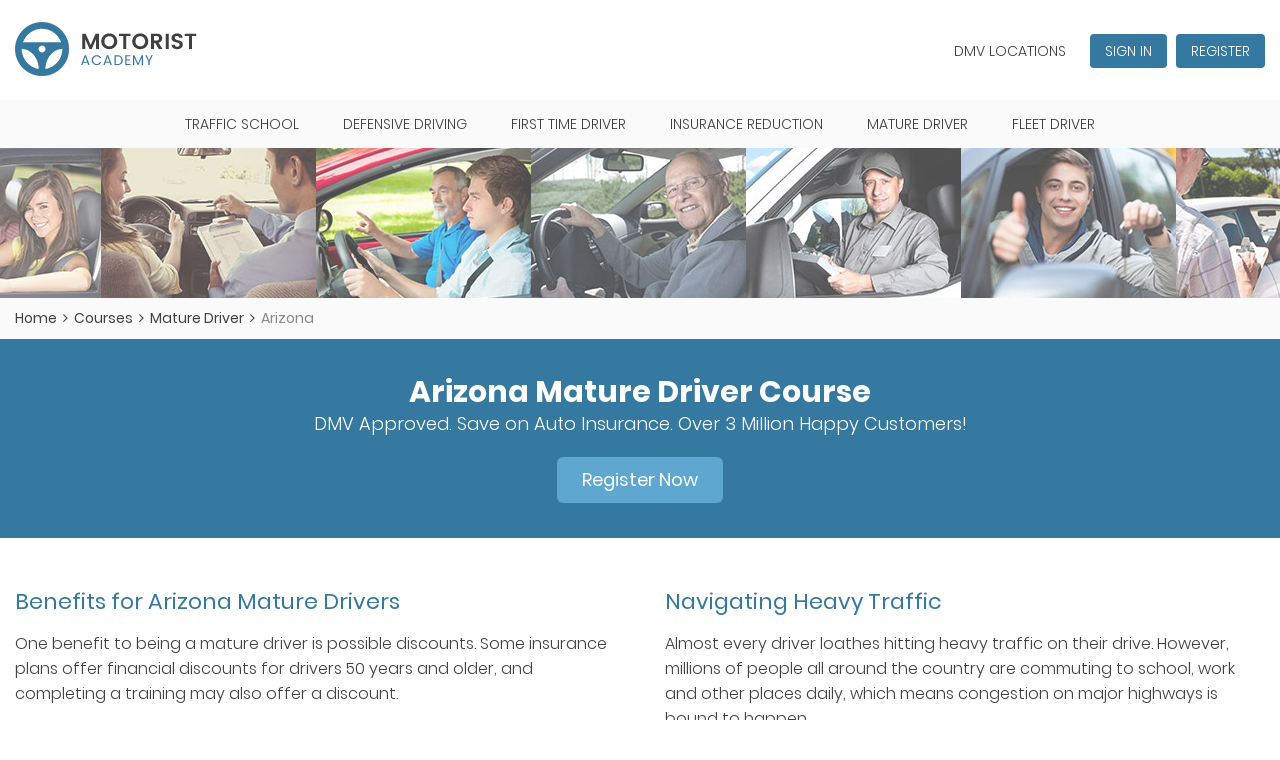

--- FILE ---
content_type: text/html; charset=UTF-8
request_url: https://www.motoristacademy.com/course/mature-driver/arizona/
body_size: 70483
content:

<!doctype html>
<!--[if lt IE 7]><html id="important" class="ie ie6" lang="en"><![endif]-->
<!--[if IE 7]><html id="important" class="ie ie7" lang="en"><![endif]-->
<!--[if IE 8]><html id="important" class="ie ie8" lang="en"><![endif]-->
<!--[if IE 9]><html id="important" class="ie9" lang="en"><![endif]-->
<!--[if gt IE 9]><!--><html id="important" lang="en"><!--<![endif]-->    <head>
        <meta charset="utf-8" />
<!--[if IE]>
<meta http-equiv="X-UA-Compatible" content="IE=edge,chrome=1" />
<meta http-equiv="imagetoolbar" content="false" />
<meta http-equiv="cleartype" content="on" />
<meta name="application-name" content="Motorist Academy" />
<![endif]-->
<meta name="description" content="Traffic school courses can reduce your ticket fines, keep points off your license, reduce insurance costs and even dismiss your traffic ticket. Motorist Academy's online traffic school courses help get you on the road to better driving." />
<meta name="HandheldFriendly" content="True" />
<meta name="MobileOptimized" content="width" />
<meta name="viewport" content="initial-scale=1, maximum-scale=1, user-scalable=yes, width=device-width, target-densitydpi=low-dpi, viewport-fit=cover" />
<meta name="apple-mobile-web-app-capable" content="yes" />
<meta name="apple-mobile-web-app-status-bar-style" content="black-translucent" />
<meta property="og:title" content="Arizona Mature Driver - Motorist Academy" />
<meta property="og:description" content="Motorist Academy's online traffic school courses can reduce your ticket fines, keep points off your license, reduce insurance costs and even dismiss your traffic ticket. #TrafficSchool #DrivingSchool #DefensiveDriving #DriversLicense #DriversPermit #LearnersPermit #TeenDriver" />
<meta property="og:image" content="http://motoristacademy.com/image/site/og.jpg" />
<meta name="twitter:card" content="summary" />
<meta name="twitter:title" content="Arizona Mature Driver - Motorist Academy" />
<meta name="twitter:description" content="Traffic school courses can reduce your ticket fines, keep points off your license, reduce insurance costs and even dismiss your traffic ticket. Motorist Academy's online traffic school courses help get you on the road to better driving." />
<meta name="twitter:url" content="http://www.motoristacademy.com" />
<meta name="twitter:image" content="http://motoristacademy.com/image/site/og.jpg" />
<title>Arizona Mature Driver - Motorist Academy</title>
<link rel="dns-prefetch" href="https://google.com" />
<link rel="dns-prefetch" href="https://googletagmanager.com" />
<link href="/css/styles.min.1533740502.css" rel="stylesheet" type="text/css" media="all" />
<link href="/image/site/apple-touch-icon-180x180-precomposed.png" rel="apple-touch-icon" sizes="180x180" media="all" />
<link href="/image/site/apple-touch-icon-152x152-precomposed.png" rel="apple-touch-icon" sizes="152x152" media="all" />
<link href="/image/site/apple-touch-icon-120x120-precomposed.png" rel="apple-touch-icon" sizes="120x120" media="all" />
<link href="/image/site/apple-touch-icon-76x76-precomposed.png" rel="apple-touch-icon" sizes="76x76" media="all" />
<link href="/image/site/favicon.png" rel="shortcut icon" type="image/x-icon" media="all" />
<link href="/sitemap.xml" rel="sitemap" type="application/xml" title="Sitemap" />
<link href="/humans.txt" rel="author" />            </head>
        <body id="home" class="fontLight">
		<header id="header" class="overflowV">
	<div class="masthead wrapper1400 overflowH">
    	<a href="/index/" class="logo motoristAcademy leftFloat relative bgContain bgCenter repeatN inlineBlock ir animateFast">Motorist Academy - Traffic School Courses</a>
    	<ul class="rightFloat relative textRight uppercase fontSize14">
    		<li class="inlineBlock"><a href="/dmv/" class="block animateFast">DMV Locations</a></li>
    		<li class="inlineBlock"><a href="/login/" class="block round4 bgBlue colorWhite btn animateFast">Sign In</a></li>
    		<li class="inlineBlock"><a href="/register/" class="block round4 bgBlue colorWhite btn animateFast">Register</a></li>
    	</ul>
    	<a href="#" class="menuToggle rightFloat icon menu bgContain bgCenter repeatN ir relative none" title="Menu">Menu</a>
    </div>
    <div class="topnav bgGray textCenter">
		<nav class="wrapper1400 uppercase fontSize14">
			<ul>
				<li class="inlineBlock"><a href="/course/traffic-school/arizona/" class="inlineBlock animateFast">Traffic School</a></li>
				<li class="inlineBlock"><a href="/course/defensive-driving/arizona/" class="inlineBlock animateFast">Defensive Driving</a></li>
				<li class="inlineBlock"><a href="/course/first-time-driver/arizona/" class="inlineBlock animateFast">First Time Driver</a></li>
				<li class="inlineBlock"><a href="/course/insurance-reduction/arizona/" class="inlineBlock animateFast">Insurance Reduction</a></li>
				<li class="inlineBlock"><a href="/course/mature-driver/arizona/" class="inlineBlock animateFast">Mature Driver</a></li>
				<li class="inlineBlock"><a href="/course/fleet-driver/arizona/" class="inlineBlock animateFast">Fleet Driver</a></li>
			</ul>
		</nav>
    </div><!--//end topnav-->
</header><!--//end header-->        <section id="content">
        	<div class="hero driverDiversity bgRepeat bgCenter ir">-</div>        	
<div class="breadcrumbs bgGray fontSize14 fontNormal">
	<div class="wrapper1400">
		<ul>
					<li class="inline"><a href="/" class="animateFast">Home</a> <span class="relative"><em class="fa fa-angle-right" aria-hidden="true"></em></span></li>
						<li class="inline"><a href="/course/" class="animateFast">Courses</a> <span class="relative"><em class="fa fa-angle-right" aria-hidden="true"></em></span></li>
						<li class="inline"><a href="/course/mature-driver/" class="animateFast">Mature Driver</a> <span class="relative"><em class="fa fa-angle-right" aria-hidden="true"></em></span></li>
						<li class="inline">Arizona</li>
					</ul>
	</div>
</div><!--//end breadcrumbs-->




<script type="application/ld+json">
{
 "@context": "http://schema.org",
 "@type": "BreadcrumbList",
 "itemListElement":
 [
  {
   "@type": "ListItem",
   "position": 1,
   "item":
   {
    "@id": "http://www.motoristacademy.com/",
    "name": "Home"
    }
  },  {
   "@type": "ListItem",
   "position": 2,
   "item":
   {
    "@id": "http://www.motoristacademy.com/course/",
    "name": "Courses"
    }
  },  {
   "@type": "ListItem",
   "position": 3,
   "item":
   {
    "@id": "http://www.motoristacademy.com/course/mature-driver/",
    "name": "Mature Driver"
    }
  },  {
   "@type": "ListItem",
   "position": 4,
   "item":
   {
    "@id": "http://www.motoristacademy.com/course/mature-driver/arizona/",
    "name": "Arizona"
    }
  } ]
}
</script>        		<div class="intro sectionSmall bgBlue">
<div class="wrapper1400 colorWhite textCenter">
<h1 class="fontSize30 strong">Arizona Mature Driver Course</h1>
<p class="fontSize18">DMV Approved. Save on Auto Insurance. Over 3 Million Happy Customers!</p>
	<p class="noMargin"><a href="/register/" class="btn bgLightBlue colorWhite inlineBlock fontNormal round6 fontSize18">Register Now</a></p>
	</div>
</div>
<div class="section">
<div class="wrapper1400">
<div class="table twoCol">
<div class="tableCell vAlignTop borderBox">
<h2 class="fontSize22 colorBlue marginBottom15">Benefits for Arizona Mature Drivers</h2>
<p>One benefit to being a mature driver is possible discounts. Some insurance plans offer financial discounts for drivers 50 years and older, and completing a training may also offer a discount.</p>
<p>You should ask your insurance company about specific discounts available to you.</p>
<p>Completing a Arizona mature driver course offers financial savings and the possibility of keeping your driver's license for years to come. A mature driver course acts as a refresher on basic driving skills in fast paced situations while providing extra savings to you.</p>
<h2 class="fontSize22 colorBlue marginBottom15">A Full-Proof Safety Course</h2>
<p>Each mature driving course differs slightly. Our class provides a summary of state laws, regulations, and traffic facts. It also teaches driving skills that will increase your safety on the road.</p>
<h2 class="fontSize22 colorBlue marginBottom15">Review of Traffic Laws</h2>
<p>One of the main benefits experienced drivers receive from completing a drivers safety course is reviewing basic driving skills. It's quite likely traffic laws have been updated, and that news ones have gone into effect, since you first tested for your driver's license at your DMV. Who knows - you may even end up finding an interesting law or phrase within the course that's worthy of a t-shirt or bumper sticker!</p>
<h2 class="fontSize22 colorBlue marginBottom15">Gaining Super Skills</h2>
<p>Physical, emotional and mental health all come into play when it comes to safe driving. As people age, their senses change. Some senses, like vision and hearing, grow weaker. As drivers, this affects how they interact with other drivers, as well as their response time. In a mature driver's safety course, you will learn skills to navigate the health limitations of yourself and other drivers.</p>
<p>Our mature driving course will teach you scanning and cushion strategies. These skills will become second nature to you after review and practice.</p>
<h2 class="fontSize22 colorBlue marginBottom15">Creating a Cushion - A Modern Technique</h2>
<p>The cushion method is just one skill you will learn in a Mature Driver course. The idea is to keep a sufficient amount of space between you and other drivers, so that, if an accident around you does occur, you have time and space to avoid it.</p>
<p>Relinquishing your own driving privileges is a difficult scenario to navigate. A Mature Driver course will cover recognizable signs which indicate that it's time for a driver to turn in their keys. This course will allow you to spot the signals that mean a driver, including yourself, should hand over their keys.</p>
</div>
<div class="tableCell vAlignTop borderBox">
<h2 class="fontSize22 colorBlue marginBottom15">Navigating Heavy Traffic</h2>
<p>Almost every driver loathes hitting heavy traffic on their drive. However, millions of people all around the country are commuting to school, work and other places daily, which means congestion on major highways is bound to happen.</p>
<p>The course will cover how to navigate highway traffic, making clear and safe lane changes, and even exiting and passing large trucks. If you aren't comfortable driving on heavily congested roadways, you might want to investigate alternative routes, or ask a family member or friend for a ride. You could even opt to forgo rush hour altogether, and plan your drive for a different time of day.</p>
<h2 class="fontSize22 colorBlue marginBottom15">Sharing the Road</h2>
<p>It's important to be patient and practice defensive driving on the road. A driver's renewal course will give you the skills for handling aggressive drivers, and sharing the road with tractor-trailers and motorcyclists. You will also learn how to avoid distraction while driving.</p>
<p>During stressful situations on the road, you may not remember right away how to properly react. You should ask your driving instructor about tips for quickly recalling the techniques to prepare you for high stress traffic scenarios.</p>
<h2 class="fontSize22 colorBlue marginBottom15">Vehicles Safety Tools</h2>
<p>It's hard to imagine that years ago, cars did not have seat belts. Today's cars are equipped with seat belts, airbags, and other safety features. These tools have helped to reduce fatalities from car accidents. Although your driving teacher won't be able to specify the features of every car make and model, you will receive a review of general safety elements. Knowing how to make use of modern safety features, like anti-lock brakes, can help you avoid car accidents.</p>
<h2 class="fontSize22 colorBlue marginBottom15">Choosing the Right Course for You</h2>
<p>Deciding that you'd like to complete a course for a lower insurance premium is step one. All that's left is registering for the Mature Driver course!</p>
<p>Our course is designed to refresh you on basic driving skills and to increase your safety with driver improvement education. Our online course erases the need for an in-person traffic class. Our online mature driver course allows you to complete lessons in two or four-hour sessions or 10 or 30-minute blocks. Our course prevents you from sitting for an extended period of time. You will be able to complete this course at your own pace from your own home. You will also be able to review or repeat any sections you'd like - and you can register for this course at any time!</p>
</div>
</div>
</div>
</div>		
            <div class="cta bgBlue colorWhite">
	<div class="table twoCol wrapper1400">
		<div class="tableCell vAlignMiddle borderBox fontSize15 textCenter">
			<p>Our state-approved programs are developed to bring you a convenient, engaging and affordable way to handle all of your driver-related needs.</p>
		</div>
		<div class="tableCell vAlignMiddle borderBox">
			<form method="post" action="/service/select-course.php">
				<div class="customSelect relative inlineBlock vAlignMiddle">
					<label for="courseSelect" class="none">Choose A Course</label>
					<select id="courseSelect" name="course" class="absolute opacity0">
						<option value="Choose A Course" selected="selected" disabled="disabled">Choose A Course</option>
											<option value="traffic-school">Traffic School</option>
											<option value="defensive-driving">Defensive Driving</option>
											<option value="first-time-driver">First Time Driver</option>
											<option value="insurance-reduction">Insurance Reduction</option>
											<option value="mature-driver">Mature Driver</option>
											<option value="fleet-driver">Fleet Driver</option>
															</select>
				</div>
				<input type="submit" value="Continue" class="inlineBlock vAlignMiddle bgLightBlue colorWhite round4 auto uppercase cursorPointer" />
			</form>
		</div>
	</div>
</div><!--//end cta-->            
<div class="faqs section bgGray">
	<div class="wrapper1400">
		<p class="smallTitle uppercase colorGray fontSize18 marginBottom35">What people ask about our online traffic courses</p>
		<div class="table threeCol fontSize13">
			
				<div class="tableCell vAlignTop borderBox col1">
					<ul>
											<li>
							<h2 class="fontSize15 font400 colorBlue">Is this an authorized and official course approved?</h2>
							<p>Our traffic school courses are accredited by many state and local agencies, including Courts and DMVs across the country. Before signing up for this course, you should confirm the specific benefit you wish to gain from this course with the organization that referred you to an online defensive driving course.</p>						</li>
											<li>
							<h2 class="fontSize15 font400 colorBlue">Which states accept this as an official course?</h2>
							<p>Our traffic school courses - including defensive driving, traffic and driving safety, teen drivers education, and insurance reduction courses - are approved by many jurisdictions across the country. When registering for one of our traffic courses, you will be asked to select your state. If you do not see your state as an option, the course is not currently available there.</p>						</li>
											<li>
							<h2 class="fontSize15 font400 colorBlue">How effective is your online course?</h2>
							<p>Research has indicated most auto accidents happen because of human decision or error, not because of a lack in technical knowledge. Our online traffic safety courses are based on the research and findings of psychologists specializing in the human thought process behind driving.</p>						</li>
											<li>
							<h2 class="fontSize15 font400 colorBlue">What is your refund policy?</h2>
							<p>A 100% refund is available to you at any point during the course, before completing the final quiz.</p>						</li>
											<li>
							<h2 class="fontSize15 font400 colorBlue">Which traffic safety classes do you offer?</h2>
							<p>We offer online defensive driving courses approved by many jurisdictions, including local courts and DMVs. Our online traffic safety courses are also approved by insurance companies for point reduction, premium reduction, and even ticket dismissal. Before signing up for this course, you should confirm the specific benefit you wish to gain from this course with the organization that referred you to traffic school.</p>						</li>
											<li>
							<h2 class="fontSize15 font400 colorBlue">Do you offer training courses for senior drivers and others looking for insurance discounts?</h2>
							<p>Yes! We offer driver training for adults and seniors that can result in an insurance premium reduction. Each state has different requirements for who can complete a traffic safety course for an insurance discount. Some states only permit drivers age 55 and older to complete a traffic safety course for an insurance discount. You should confirm any benefits of traffic safety courses with your car insurance agent.</p>						</li>
											<li>
							<h2 class="fontSize15 font400 colorBlue">Which forms of payment are accepted?</h2>
							<p>Payments are made online with a credit card, bank debit card, or a Paypal account. Visa, Discover, MasterCard and American Express are all accepted.</p>						</li>
										</ul>
				</div>
				
				<div class="tableCell vAlignTop borderBox col2">
					<ul>
											<li>
							<h2 class="fontSize15 font400 colorBlue">When will I receive my certificate after passing the course?</h2>
							<p>Our traffic school courses can be completed in one sitting. You will receive your certificate within a half hour of completing the final quiz.</p>						</li>
											<li>
							<h2 class="fontSize15 font400 colorBlue">What official documents are required for the traffic school class?</h2>
							<p>Students must supply us with payment and all required documents, including traffic citations, in the beginning of the class. Each student must also provide a government-issued Driver's License, or similar proof of identification, and confirm their eligibility to attend the course, in order to begin the traffic course.</p>						</li>
											<li>
							<h2 class="fontSize15 font400 colorBlue">About how long does it take to complete the class?</h2>
							<p>The course is about 6 and a half hours long in states we are not considered certified providers, and is available at your own pace, as you are able to log in and out at your leisure.</p>						</li>
											<li>
							<h2 class="fontSize15 font400 colorBlue">What happens if I do not pass the final test?</h2>
							<p>Most of our traffic school courses permit the driver multiple attempts on the final quiz. All quiz questions are multiple choice and true or false, and are based only on the chapter material covered in the course.</p>						</li>
											<li>
							<h2 class="fontSize15 font400 colorBlue">Am I required to complete the entire course all at once?</h2>
							<p>Not at all! You will be able to log in and out whenever you like. Our traffic school course is divided up by chapters, which allows participants to complete one chapter and complete the next chapter when time permits. Our software will remember where you left off and will credit the time you completed in the course so far.</p>						</li>
											<li>
							<h2 class="fontSize15 font400 colorBlue">Can I use my regular web browser for this course?</h2>
							<p>Yes. You may use Google Chrome, Mozilla, Internet Explorer, and any of the other standard web browsers on Mac and PCs. You may even complete our online traffic course on your smartphone, tablet and other similar devices.</p>						</li>
											<li>
							<h2 class="fontSize15 font400 colorBlue">Where can I find my login information?</h2>
							<p>Your login and password are both case sensitive. Each person's login will be their driver's license number. The driver's license number should be entered the same way you entered it when first logging in to the course.</p>						</li>
											<li>
							<h2 class="fontSize15 font400 colorBlue">Does Motorist Academy report my successful traffic school completion?</h2>
							<p>The process for reporting traffic school courses varies by state. Further details will be explained during your registration.</p>						</li>
										</ul>
				</div>
				
				<div class="tableCell vAlignTop borderBox col3">
					<ul>
											<li>
							<h2 class="fontSize15 font400 colorBlue">What is your protocol for cancellations and refunds?</h2>
							<p>You may cancel the traffic school course at any point during the class, and receive a refund, as long as a certificate of completion has not been issued. Refunds will be credited back the original card or account used to the purchase the class. All accepted refunds are issued within 10 days of an eligible cancellation request.</p>						</li>
											<li>
							<h2 class="fontSize15 font400 colorBlue">Is this a secure website?</h2>
							<p>Yes! We are a Verified Secure Site, which means all information provided by students, including personal data and credit card numbers, is encrypted and secured. You may view our secure site verification certificate by clicking&nbsp;respective icon in the address bar of your web browser.</p>						</li>
											<li>
							<h2 class="fontSize15 font400 colorBlue">How do I reset my password?</h2>
							<p>Your login and password were emailed to you during registration if you provided a valid email address. If you aren't able to access this email, or didn't supply a correct email address upon registering, you should contact customer support. You may also request your username and password on the Login Page.</p>						</li>
											<li>
							<h2 class="fontSize15 font400 colorBlue">The timer in my lesson chapter is still running, but I am done. What can I do?</h2>
							<p>The chapter timers in your course must reach 0:00 in order for you to move on and complete the chapter quiz. If you finish reading the material before the timer is out, we suggest reviewing the information in bold, highlights, colors, or in boxes. You can also view the points in the "Let's Review" section.</p>						</li>
											<li>
							<h2 class="fontSize15 font400 colorBlue">I can’t log in to your website. What do I do?</h2>
							<p>If you are encountering problems logging into our website, try deleting your cookies and clearing the temporary internet files in your internet browser. You should also review your privacy settings and ensure you have chosen "Accept All Cookies," for our site. Popup blockers and firewalls could also be the issue - be sure to disable them for our site, if needed. If none of these steps solve your issue, try an alternative internet browser. We suggest Google Chrome or Mozilla Firefox.</p>						</li>
										</ul>
				</div>
					</div>
	</div>
</div><!--//end faqs-->
        </section><!--//end content-->
        <footer id="footer" class="colorGray bgBlack section fontSize14">
    <div class="wrapper1400 overflowH">
    	<div class="col1 leftFloat"><a href="/" class="inlineBlock logo motoristAcademyWhite bgContain bgCenter repeatN ir">Motorist Academy</a></div>
    	<div class="col2 leftFloat">
    		<div class="table">
    			<div class="tableCell vAlignTop borderBox">
					<ul>
						<li><a href="/" class="colorGray animateFast">Home</a></li>
						<li><a href="/dmv/" class="colorGray animateFast">DMV Locations</a></li>
						<li><a href="#support" class="colorGray animateFast">Support</a></li>
					</ul>
    			</div>
    			<div class="tableCell vAlignTop borderBox">
					<ul>
						<li><a href="#terms" class="colorGray animateFast">Terms of Use</a></li>
						<li><a href="#privacy" class="colorGray animateFast">Privacy Policy</a></li>
						<li><a href="#refunds" class="colorGray animateFast">Refund Policy</a></li>
					</ul>
    			</div>
    			<div class="tableCell vAlignTop borderBox">
					<ul>
						<li><a href="/faqs/" class="colorGray animateFast">Frequently Asked Questions</a></li>
						<li><a href="/driving-safety-resources/" class="colorGray animateFast">Driving Safety Resources</a></li>
						<li><a href="/course/traffic-school/" class="colorGray animateFast">Traffic School</a></li>
					</ul>
    			</div>
    			<div class="tableCell vAlignTop borderBox">
					<ul>
						<li><a href="/course/defensive-driving/" class="colorGray animateFast">Defensive Driving</a></li>
						<li><a href="/course/first-time-driver/" class="colorGray animateFast">First Time Driver</a></li>
						<li><a href="/course/insurance-reduction/" class="colorGray animateFast">Insurance Reduction</a></li>
					</ul>
    			</div>
    			<div class="tableCell vAlignTop borderBox">
					<ul>
						<li><a href="/course/mature-driver/" class="colorGray animateFast">Mature Driver</a></li>
						<li><a href="/course/fleet-driver/" class="colorGray animateFast">Fleet Driver</a></li>
					</ul>
    			</div>
    		</div>
    	</div>
    	<div class="col3 rightFloat">
    		<ul class="paymentMethods textCenter fontSize26">
    			<li class="inlineBlock"><em class="fa fa-cc-visa" aria-hidden="true" title="Visa"></em></li>
    			<li class="inlineBlock"><em class="fa fa-cc-mastercard" aria-hidden="true" title="MasterCard"></em></li>
    			<li class="inlineBlock"><em class="fa fa-cc-amex" aria-hidden="true" title="American Express"></em></li>
    			<li class="inlineBlock"><em class="fa fa-cc-discover" aria-hidden="true" title="Discover"></em></li>
    		</ul>
    	</div>
    </div>
    <p class="disclaimer textCenter marginTop50">&copy; 2026 Motorist Academy. All rights reserved.</p>
</footer><!--//end footer-->        
<script type="application/ld+json">
{
  "@context": "http://schema.org",
  "@type": "ItemList",
  "itemListElement": [
    {
	  "@type": "Course",
	  "name": "Traffic School",
	  "description": "Defensive driving classes and traffic school are taken for many reasons, including removing points from your license, traffic ticket dismissal, avoiding insurance increases or fulfilling a court order. No matter what your reason is or what state you live in, we'll help you find the class that's right for you.",
	  "image": "https://www.motoristacademy.com/image/course/traffic-school.jpg",
	  "url": "https://www.motoristacademy.com/course/traffic-school/",
	  "position": "1",
	  "provider": {
	"@type": "Organization",
	"name": "Motorist Academy",
	"logo": {
	    "@type": "ImageObject",
	    "url": "https://www.motoristacademy.com/image/logo/motorist-academy.png"
	  }
}
    },
    {
	  "@type": "Course",
	  "name": "Insurance Reduction",
	  "description": "Did you know that you might be eligible for a decrease in your insurance rates just by taking a defensive driving class?",
	  "image": "https://www.motoristacademy.com/image/course/insurance-reduction.jpg",
	  "url": "https://www.motoristacademy.com/course/insurance-reduction/",
	  "position": "2",
	  "provider": {
	"@type": "Organization",
	"name": "Motorist Academy",
	"logo": {
	    "@type": "ImageObject",
	    "url": "https://www.motoristacademy.com/image/logo/motorist-academy.png"
	  }
}
    },
    {
	  "@type": "Course",
	  "name": "Mature Driver",
	  "description": "One of the rewards for being a mature driver is qualifying for a variety of discounts. Insurance premiums may offer financial breaks to those celebrating their 50 years (and above) of age. Discuss the discounts with your insurance company. Many will offer more than mature driver discounts depending on the type of car you are driving. The training course may even provide another discount.",
	  "image": "https://www.motoristacademy.com/image/course/mature-driver.jpg",
	  "url": "https://www.motoristacademy.com/course/mature-driver/",
	  "position": "3",
	  "provider": {
	"@type": "Organization",
	"name": "Motorist Academy",
	"logo": {
	    "@type": "ImageObject",
	    "url": "https://www.motoristacademy.com/image/logo/motorist-academy.png"
	  }
}
    },
    {
	  "@type": "Course",
	  "name": "First Time Driver",
	  "description": "Our first time driver training courses have helped thousands of new drivers get their license and has been proven to reduce the risk of traffic crashes for teenage drivers. No matter what state you live in, you'll be able to learn important information that can help you stay safe on the roadways.",
	  "image": "https://www.motoristacademy.com/image/course/first-time-driver.jpg",
	  "url": "https://www.motoristacademy.com/course/first-time-driver/",
	  "position": "4",
	  "provider": {
	"@type": "Organization",
	"name": "Motorist Academy",
	"logo": {
	    "@type": "ImageObject",
	    "url": "https://www.motoristacademy.com/image/logo/motorist-academy.png"
	  }
}
    },
    {
	  "@type": "Course",
	  "name": "Defensive Driving",
	  "description": "The defensive driving course teaches you how to anticipate emergencies and actions of other drivers.",
	  "image": "https://www.motoristacademy.com/image/course/defensive-driving.jpg",
	  "url": "https://www.motoristacademy.com/course/defensive-driving/",
	  "position": "5",
	  "provider": {
	"@type": "Organization",
	"name": "Motorist Academy",
	"logo": {
	    "@type": "ImageObject",
	    "url": "https://www.motoristacademy.com/image/logo/motorist-academy.png"
	  }
}
    },
    {
	  "@type": "Course",
	  "name": "Fleet Driver",
	  "description": "Our Fleet Driver Program addresses the reliable and safe operation of a company vehicle by providing instruction applicable to all drivers regardless of vehicle type.",
	  "image": "https://www.motoristacademy.com/image/course/fleet-driver.jpg",
	  "url": "https://www.motoristacademy.com/course/fleet-driver/",
	  "position": "6",
	  "provider": {
	"@type": "Organization",
	"name": "Motorist Academy",
	"logo": {
	    "@type": "ImageObject",
	    "url": "https://www.motoristacademy.com/image/logo/motorist-academy.png"
	  }
}
    }
  ]
}
</script>



<div id="trafficSchool" class="lightbox fixed textCenter cursorPointer none" role="dialog">
	<div class="container inlineBlock relative textLeft cursorText round12 modalGlow">
        <p class="fontSize26 font400 marginBottom10">Traffic School</p>
		<p>Defensive driving classes and traffic school are taken for many reasons, including removing points from your license, traffic ticket dismissal, avoiding insurance increases or fulfilling a court order. No matter what your reason is or what state you live in, we'll help you find the class that's right for you.</p>
				<form method="post" action="/service/select-state.php">
			<input type="hidden" id="course_695a396fcc61a" name="course" value="traffic-school"/>					<label for="state_695a396fcc61a" class="none">State</label>
			<div class="customSelect relative inlineBlock vAlignMiddle round4">
				<select id="state_695a396fcc61a" name="state" class="absolute opacity0"><option value="">Choose Your State</option><option value="AL">Alabama</option><option value="AK">Alaska</option><option value="AR">Arkansas</option><option value="CA">California</option><option value="CO">Colorado</option><option value="CT">Connecticut</option><option value="DE">Delaware</option><option value="DC">District Of Columbia</option><option value="FL">Florida</option><option value="GA">Georgia</option><option value="HI">Hawaii</option><option value="ID">Idaho</option><option value="IL">Illinios</option><option value="IN">Indiana</option><option value="IA">Iowa</option><option value="KS">Kansas</option><option value="KY">Kentucky</option><option value="LA">Louisiana</option><option value="ME">Maine</option><option value="MD">Maryland</option><option value="MA">Massachusetts</option><option value="MI">Michigan</option><option value="MN">Minnesota</option><option value="MS">Mississippi</option><option value="MO">Missouri</option><option value="MT">Montana</option><option value="NE">Nebraska</option><option value="NH">New Hampshire</option><option value="NJ">New Jersey</option><option value="NM">New Mexico</option><option value="NY">New York</option><option value="NC">North Carolina</option><option value="ND">North Dakota</option><option value="OH">Ohio</option><option value="OK">Oklahoma</option><option value="OR">Oregon</option><option value="PA">Pennsylvania</option><option value="RI">Rhode Island</option><option value="SC">South Carolina</option><option value="SD">South Dakota</option><option value="TN">Tennessee</option><option value="TX">Texas</option><option value="UT">Utah</option><option value="VT">Vermont</option><option value="VA">Virginia</option><option value="WA">Washington</option><option value="WV">West Virginia</option><option value="WI">Wisconsin</option><option value="WY">Wyoming</option></select>			</div>
			<input type="submit" value="Continue" class="submit inlineBlock vAlignMiddle bgBlue colorWhite round4 uppercase cursorPointer auto" />
		</form>
    </div>
</div><!--//end trafficSchool-->
<div id="insuranceReduction" class="lightbox fixed textCenter cursorPointer none" role="dialog">
	<div class="container inlineBlock relative textLeft cursorText round12 modalGlow">
        <p class="fontSize26 font400 marginBottom10">Insurance Reduction</p>
		<p>Did you know that you might be eligible for a decrease in your insurance rates just by taking a defensive driving class?</p>
		<p>In many states you can decrease your rates as much as 10% for a period of up to 3 years by taking an approved insurance reduction class.</p>
		<p>Benefits of the online insurance reduction class include auto policy discount, online course with 24/7 access and the ability to log on and off as often as you like.</p>
				<form method="post" action="/service/select-state.php">
			<input type="hidden" id="course_695a396fcc680" name="course" value="insurance-reduction"/>					<label for="state_695a396fcc680" class="none">State</label>
			<div class="customSelect relative inlineBlock vAlignMiddle round4">
				<select id="state_695a396fcc680" name="state" class="absolute opacity0"><option value="">Choose Your State</option><option value="AL">Alabama</option><option value="AK">Alaska</option><option value="AZ" selected>Arizona</option><option value="AR">Arkansas</option><option value="CA">California</option><option value="CO">Colorado</option><option value="CT">Connecticut</option><option value="DC">District Of Columbia</option><option value="FL">Florida</option><option value="GA">Georgia</option><option value="HI">Hawaii</option><option value="ID">Idaho</option><option value="IL">Illinios</option><option value="IA">Iowa</option><option value="LA">Louisiana</option><option value="ME">Maine</option><option value="MD">Maryland</option><option value="MA">Massachusetts</option><option value="MI">Michigan</option><option value="MN">Minnesota</option><option value="MS">Mississippi</option><option value="MT">Montana</option><option value="NE">Nebraska</option><option value="NV">Nevada</option><option value="NH">New Hampshire</option><option value="NM">New Mexico</option><option value="NC">North Carolina</option><option value="ND">North Dakota</option><option value="OH">Ohio</option><option value="OK">Oklahoma</option><option value="OR">Oregon</option><option value="PA">Pennsylvania</option><option value="RI">Rhode Island</option><option value="SC">South Carolina</option><option value="SD">South Dakota</option><option value="TN">Tennessee</option><option value="TX">Texas</option><option value="UT">Utah</option><option value="VT">Vermont</option><option value="WA">Washington</option><option value="WV">West Virginia</option><option value="WI">Wisconsin</option><option value="WY">Wyoming</option></select>			</div>
			<input type="submit" value="Continue" class="submit inlineBlock vAlignMiddle bgBlue colorWhite round4 uppercase cursorPointer auto" />
		</form>
    </div>
</div><!--//end insuranceReduction-->
<div id="matureDriver" class="lightbox fixed textCenter cursorPointer none" role="dialog">
	<div class="container inlineBlock relative textLeft cursorText round12 modalGlow">
        <p class="fontSize26 font400 marginBottom10">Mature Driver</p>
		<p>One of the rewards for being a mature driver is qualifying for a variety of discounts. Insurance premiums may offer financial breaks to those celebrating their 50 years (and above) of age. Discuss the discounts with your insurance company. Many will offer more than mature driver discounts depending on the type of car you are driving. The training course may even provide another discount.</p>
				<form method="post" action="/service/select-state.php">
			<input type="hidden" id="course_695a396fcc6a6" name="course" value="mature-driver"/>					<input type="hidden" id="register_695a396fcc6a6" name="register" value="1"/>					<label for="state_695a396fcc6a6" class="none">State</label>
			<div class="customSelect relative inlineBlock vAlignMiddle round4">
				<select id="state_695a396fcc6a6" name="state" class="absolute opacity0"><option value="">Choose Your State</option><option value="AL">Alabama</option><option value="AK">Alaska</option><option value="AZ" selected>Arizona</option><option value="AR">Arkansas</option><option value="CA">California</option><option value="CO">Colorado</option><option value="CT">Connecticut</option><option value="DC">District Of Columbia</option><option value="FL">Florida</option><option value="GA">Georgia</option><option value="HI">Hawaii</option><option value="ID">Idaho</option><option value="IL">Illinios</option><option value="IA">Iowa</option><option value="LA">Louisiana</option><option value="ME">Maine</option><option value="MD">Maryland</option><option value="MA">Massachusetts</option><option value="MI">Michigan</option><option value="MN">Minnesota</option><option value="MS">Mississippi</option><option value="MT">Montana</option><option value="NE">Nebraska</option><option value="NV">Nevada</option><option value="NH">New Hampshire</option><option value="NM">New Mexico</option><option value="NC">North Carolina</option><option value="ND">North Dakota</option><option value="OH">Ohio</option><option value="OK">Oklahoma</option><option value="OR">Oregon</option><option value="PA">Pennsylvania</option><option value="RI">Rhode Island</option><option value="SC">South Carolina</option><option value="SD">South Dakota</option><option value="TN">Tennessee</option><option value="TX">Texas</option><option value="UT">Utah</option><option value="VT">Vermont</option><option value="WA">Washington</option><option value="WV">West Virginia</option><option value="WI">Wisconsin</option><option value="WY">Wyoming</option></select>			</div>
			<input type="submit" value="Continue" class="submit inlineBlock vAlignMiddle bgBlue colorWhite round4 uppercase cursorPointer auto" />
		</form>
    </div>
</div><!--//end matureDriver-->
<div id="firstTimeDriver" class="lightbox fixed textCenter cursorPointer none" role="dialog">
	<div class="container inlineBlock relative textLeft cursorText round12 modalGlow">
        <p class="fontSize26 font400 marginBottom10">First Time Driver</p>
		<p>Our first time driver training courses have helped thousands of new drivers get their license and has been proven to reduce the risk of traffic crashes for teenage drivers. No matter what state you live in, you'll be able to learn important information that can help you stay safe on the roadways.</p>
				<form method="post" action="/service/select-state.php">
			<input type="hidden" id="course_695a396fcc6cb" name="course" value="first-time-driver"/>					<label for="state_695a396fcc6cb" class="none">State</label>
			<div class="customSelect relative inlineBlock vAlignMiddle round4">
				<select id="state_695a396fcc6cb" name="state" class="absolute opacity0"><option value="">Choose Your State</option><option value="CA">California</option><option value="GA">Georgia</option><option value="IN">Indiana</option><option value="KY">Kentucky</option><option value="NV">Nevada</option></select>			</div>
			<input type="submit" value="Continue" class="submit inlineBlock vAlignMiddle bgBlue colorWhite round4 uppercase cursorPointer auto" />
		</form>
    </div>
</div><!--//end firstTimeDriver-->
<div id="defensiveDriving" class="lightbox fixed textCenter cursorPointer none" role="dialog">
	<div class="container inlineBlock relative textLeft cursorText round12 modalGlow">
        <p class="fontSize26 font400 marginBottom10">Defensive Driving</p>
		<p>The defensive driving course teaches you how to anticipate emergencies and actions of other drivers.</p>
		<p>Laws vary by state, but most states now allow you to take defensive driving courses online. These are convenient on many levels. You can take them at your convenience almost anywhere and they can be completed at your pace. Defensive driving courses may also be taken by viewing a video. There are however, a few states that require defensive driving classes to be taken in person.</p>
				<form method="post" action="/service/select-state.php">
			<input type="hidden" id="course_695a396fcc6da" name="course" value="defensive-driving"/>					<label for="state_695a396fcc6da" class="none">State</label>
			<div class="customSelect relative inlineBlock vAlignMiddle round4">
				<select id="state_695a396fcc6da" name="state" class="absolute opacity0"><option value="">Choose Your State</option><option value="AL">Alabama</option><option value="AK">Alaska</option><option value="AR">Arkansas</option><option value="CA">California</option><option value="CO">Colorado</option><option value="CT">Connecticut</option><option value="DE">Delaware</option><option value="DC">District Of Columbia</option><option value="FL">Florida</option><option value="GA">Georgia</option><option value="HI">Hawaii</option><option value="ID">Idaho</option><option value="IL">Illinios</option><option value="IN">Indiana</option><option value="IA">Iowa</option><option value="KS">Kansas</option><option value="KY">Kentucky</option><option value="LA">Louisiana</option><option value="ME">Maine</option><option value="MD">Maryland</option><option value="MA">Massachusetts</option><option value="MI">Michigan</option><option value="MN">Minnesota</option><option value="MS">Mississippi</option><option value="MO">Missouri</option><option value="MT">Montana</option><option value="NE">Nebraska</option><option value="NH">New Hampshire</option><option value="NJ">New Jersey</option><option value="NM">New Mexico</option><option value="NY">New York</option><option value="NC">North Carolina</option><option value="ND">North Dakota</option><option value="OH">Ohio</option><option value="OK">Oklahoma</option><option value="OR">Oregon</option><option value="PA">Pennsylvania</option><option value="RI">Rhode Island</option><option value="SC">South Carolina</option><option value="SD">South Dakota</option><option value="TN">Tennessee</option><option value="TX">Texas</option><option value="UT">Utah</option><option value="VT">Vermont</option><option value="VA">Virginia</option><option value="WA">Washington</option><option value="WV">West Virginia</option><option value="WI">Wisconsin</option><option value="WY">Wyoming</option></select>			</div>
			<input type="submit" value="Continue" class="submit inlineBlock vAlignMiddle bgBlue colorWhite round4 uppercase cursorPointer auto" />
		</form>
    </div>
</div><!--//end defensiveDriving-->
<div id="fleetDriver" class="lightbox fixed textCenter cursorPointer none" role="dialog">
	<div class="container inlineBlock relative textLeft cursorText round12 modalGlow">
        <p class="fontSize26 font400 marginBottom10">Fleet Driver</p>
		<p>Our Fleet Driver Program addresses the reliable and safe operation of a company vehicle by providing instruction applicable to all drivers regardless of vehicle type.</p>
		<p>According to U.S. Department of Labor statistics, motor vehicle collisions accounted for 43% of all occupational fatalities. Implementation of our program can serve to reduce the financial and on-the-job consequences of a corporate vehicle collision. By providing valuable education, your firm emphasizes the importance of responsible vehicle operation, thereby reducing the likelihood of exposure of a company and its employees to the difficulties associated with vehicular crashes.</p>
				<form method="post" action="/service/select-state.php">
			<input type="hidden" id="course_695a396fcc703" name="course" value="fleet-driver"/>					<label for="state_695a396fcc703" class="none">State</label>
			<div class="customSelect relative inlineBlock vAlignMiddle round4">
				<select id="state_695a396fcc703" name="state" class="absolute opacity0"><option value="">Choose Your State</option><option value="AL">Alabama</option><option value="AK">Alaska</option><option value="AZ" selected>Arizona</option><option value="AR">Arkansas</option><option value="CA">California</option><option value="CO">Colorado</option><option value="CT">Connecticut</option><option value="DE">Delaware</option><option value="DC">District Of Columbia</option><option value="FL">Florida</option><option value="GA">Georgia</option><option value="HI">Hawaii</option><option value="ID">Idaho</option><option value="IL">Illinios</option><option value="IA">Iowa</option><option value="LA">Louisiana</option><option value="ME">Maine</option><option value="MD">Maryland</option><option value="MA">Massachusetts</option><option value="MI">Michigan</option><option value="MN">Minnesota</option><option value="MS">Mississippi</option><option value="MO">Missouri</option><option value="MT">Montana</option><option value="NE">Nebraska</option><option value="NV">Nevada</option><option value="NH">New Hampshire</option><option value="NM">New Mexico</option><option value="NC">North Carolina</option><option value="ND">North Dakota</option><option value="OH">Ohio</option><option value="OK">Oklahoma</option><option value="OR">Oregon</option><option value="PA">Pennsylvania</option><option value="RI">Rhode Island</option><option value="SC">South Carolina</option><option value="SD">South Dakota</option><option value="TN">Tennessee</option><option value="UT">Utah</option><option value="VT">Vermont</option><option value="WA">Washington</option><option value="WV">West Virginia</option><option value="WI">Wisconsin</option><option value="WY">Wyoming</option></select>			</div>
			<input type="submit" value="Continue" class="submit inlineBlock vAlignMiddle bgBlue colorWhite round4 uppercase cursorPointer auto" />
		</form>
    </div>
</div><!--//end fleetDriver-->
<div id="terms" class="lightbox fixed textCenter cursorPointer none" role="dialog">
	<div class="container inlineBlock relative textLeft cursorText round12 modalGlow">
        <p class="fontSize26 font400 marginBottom10">Terms of Use</p>
		<p><strong>Introduction</strong></p>
		<p>Welcome to Motorist Academy. This website is owned and operated by enLearned LLC. By visiting our website and accessing the information, resources, services, products, and tools we provide, you understand and agree to accept and adhere to the following terms and conditions as stated in this policy (the "User Agreement").</p>
		<p><strong>This User Agreement is in effect as of 01/01/2018.</strong></p>
		<p>We reserve the right to change this User Agreement from time to time without notice. You acknowledge and agree that it is your responsibility to review this User Agreement periodically to familiarize yourself with any modifications. Your continued use of this site after such modifications will constitute acknowledgment and agreement of the modified terms and conditions.</p>
		<p><strong>Responsible Use and Conduct</strong></p>
		<p>By visiting our website and accessing the information, resources, services, products, and tools we provide for you, either directly or indirectly (the "Resources"), you agree to use the Resources only for the purposes intended as permitted by (a) the terms of this User Agreement; and (b) applicable laws, regulations and generally accepted online practices and guidelines.</p>
		<p>You agree that:</p>
		<p>a. In order to access our Resources, you may be required to provide certain information about yourself (such as identification, contact details, payment information, and other information) as part of the registration process, or as part of your ability to use the Resources. You agree that any information you provide will be accurate, correct, and up to date.</p>
		<p>b. You are responsible for maintaining the confidentiality of any login information associated with any account you use to access our Resources. Accordingly, you are responsible for all activities that occur under your account(s).</p>
		<p>c. Accessing (or attempting to access) any of our Resources by any means other than through the means we provide, is strictly prohibited. You specifically agree not to access (or attempt to access) any of our Resources through any illegal, automated, unethical or unconventional means.</p>
		<p>d. Engaging in any activity that disrupts or interferes with our Resources, including the servers and/or networks to which our Resources are located or connected, is strictly prohibited.</p>
		<p>e. Attempting to copy, duplicate, reproduce, sell, trade, or resell our Resources is strictly prohibited.</p>
		<p>f. You are solely responsible any consequences, losses, or damages that we may directly or indirectly incur or suffer due to any unauthorized activities conducted by you and you may incur criminal or civil liability for such unauthorized activities.</p>
		<p>g. We may provide various open communication tools on our website, including but not limited to blog comments, blog posts, public chat, forums, message boards, newsgroups, product ratings and reviews, and various social media services. We do not always pre-screen or monitor the content posted by users of these various communication tools, which means that if you choose to use these tools to submit any type of content to our website, then it is your personal responsibility to use these tools in a legal, responsible and ethical manner. By posting information or otherwise using any open communication tools as mentioned, you agree that you will not upload, post, share, or otherwise distribute any content that:</p>
		<p>i. Is illegal, threatening, defamatory, abusive, harassing, degrading, intimidating, fraudulent, deceptive, invasive, racist, or contains any type of suggestive, inappropriate, or explicit language;</p>
		<p>ii. Infringes on any trademark, patent, trade secret, copyright, or other proprietary right of any person or entity;</p>
		<p>iii. Contains any type of unauthorized or unsolicited advertising;</p>
		<p>iv. Impersonates any person or entity, including any Motorist Academy employees or representatives.</p>
		<p>We have the right at our sole discretion to remove any content that, we feel in our judgment does not comply with this User Agreement, along with any content that we feel is otherwise offensive, harmful, objectionable, inaccurate, or violates any copyrights or trademarks. We are not responsible for any delay or failure in removing such content. If you post content that we choose to remove, you hereby consent to such removal, and waive any claim against us for such removal.</p>
		<p>h. We do not assume any liability for any content posted by you or any other third party users of our website.  However, any content posted by you using any open communication tools on our website, provided that it doesn't violate or infringe on any third party copyrights or trademarks, becomes the property of enLearned LLC, and as such, gives us a perpetual, irrevocable, worldwide, royalty-free, exclusive license to reproduce, modify, adapt, translate, publish, publicly display and/or distribute as we see fit. The foregoing only applies to content posted via open communication tools, and does not apply to information that is provided as part of the registration process as part of your use of the Resources.</p>
		<p>i. You agree to indemnify and hold harmless enLearned LLC, Motorist Academy, their parent company/companies and affiliates, and their directors, officers, managers, employees, agents, successors, assigns, and licensors (collectively, the "enLearned LLC Parties"), from and against all losses, expenses, damages and costs, including reasonable attorneys' fees, resulting from any violation of this User Agreement or the failure to fulfill any obligations relating to your account incurred by you or any other person using your account. We reserve the right to take over the exclusive defense of any claim for which we are entitled to indemnification under this User Agreement. In such event, you shall provide us with such cooperation as is reasonably requested by us.</p>
		<p><strong>Limitation of Warranties</strong></p>
		<p><strong>The enLearned LLC Parties expressly disclaim any and all warranties, express or implied, regarding the Resources, arising by operation of law or otherwise, including without limitation any and all implied warranties of merchantability, quality, accuracy, fitness for a particular purpose, non-infringement, no encumbrance, or title, in addition to any warranties arising from a course of dealing, usage, or trade practice.</strong></p>
		<p><strong>The Resources are provided with all faults, and the entire risk as to satisfactory quality, performance, accuracy, and effort is with the user.</strong></p>
		<p><strong>The enLearned LLC Parties do not warrant that the Resources will fulfill any of your particular purposes or needs, or that the operation or use of the Resources will be uninterrupted or error-free. The enLearned LLC Parties disclaim all implied liability for damages arising out of the furnishing of the Resources pursuant to this User Agreement, including without limitation, mistakes, omissions, interruptions, delays, tortious conduct, errors, representations, or other defects arising out of the failure to the furnish the Resources, whether caused by acts of commission or omission, or any other damage occurring.</strong></p>
		<p><strong>Limitation of Liability</strong></p>
		<p>In conjunction with the Limitation of Warranties as explained above, you expressly understand and agree that your potential recovery for any claim against the enLearned LLC Parties arising from or relating to the Resources or this User Agreement shall be limited to the amount you paid, if any, for use of products and/or services. The enLearned LLC Parties will not be liable for any direct, indirect, incidental, consequential or exemplary loss or damages which may be incurred by you as a result of using the Resources, or as a result of any changes, data loss or corruption, cancellation, loss of access, or downtime.</p>
		<p><strong>Copyrights, Trademarks, and License</strong></p>
		<p>Subject to your compliance with this User Agreement, the enLearned LLC Parties grant you a non-exclusive, non-sublicensable, revocable as stated in this User Agreement, non-transferable license to access the Motorist Academy websites, and to use the Resources. The Resources, including any portion of Motorist Academy websites, may not be reproduced, duplicated, copied, modified, sold, resold, distributed, transmitted, or otherwise exploited for any commercial purpose without the prior, express written consent of the enLearned LLC Parties.  All rights not expressly granted in this User Agreement are reserved by the enLearned LLC Parties. Without limitation, this User Agreement grants you no rights to the intellectual property of the enLearned LLC Parties or any other party, except as expressly stated in this User Agreement. The license granted in this section is conditioned on your compliance with this User Agreement. Your rights under this section will immediately terminate if you breach, actually or potentially, in the sole judgment of the enLearned LLC Parties, any provision of this User Agreement.</p>
		<p><strong>Termination of Use</strong></p>
		<p>You agree that we may, at our sole discretion, suspend or terminate your access to all or part of our website and Resources with or without notice and for any reason, including, without limitation, breach of this User Agreement. Any suspected illegal, fraudulent or abusive activity may be grounds for terminating your relationship with Motorist Academy and may be referred to appropriate law enforcement authorities. Upon suspension or termination, your right to use the Resources we provide will immediately cease, and we reserve the right to remove or delete any information that you may have on file with us, including any account or login information.</p>
		<p><strong>Privacy Policy</strong></p>
		<p>By using or accessing Motorist Academy websites and the Resources, you represent and warrant that you have read and understood the Privacy Policy, which is incorporated by reference into this User Agreement, and agree to be bound by its terms. The Privacy Policy is available at <a href="#privacy">http://motoristacademy.com/index#privacy</a>.</p>
		<p><strong>Dispute Resolution, Governing Law, Attorneys' Fees</strong></p>
		<p>This User Agreement shall be governed and construed in accordance with the laws of the Commonwealth of Virginia without regard to its conflict of law principles.</p>
		<p>Any and all claims, actions, demands, causes of action, and other proceedings ("Claim" or "Claims") involving you and any of the enLearned LLC Parties arising from or relating to the Resources or this User Agreement shall be heard in a court or courts of competent jurisdiction in Virginia Beach, Virginia. You hereby agree to personal jurisdiction by such courts, and waive any jurisdictional, venue, or inconvenient forum objections to such courts.</p>
		<p>You agree that any Claim you bring against any of the enLearned LLC Parties will only be in your individual capacity and not as a plaintiff or class member in any purported class or representative proceeding.</p>
		<p>If any of the enLearned LLC Parties initiates a Claim against you arising from or relating to the Resources or this User Agreement, the enLearned LLC Parties will be entitled to recover from you their reasonable costs and attorneys' fees incurred as a result of such Claim. If you initiate a Claim against any of the enLearned LLC Parties arising from or relating to the Resources or this User Agreement, and any of the enLearned LLC Parties prevail on such Claim, the enLearned LLC Parties will be entitled to recover from you their reasonable costs and attorneys' fees incurred as a result of such Claim.</p>
		<p><strong>REFUND POLICY</strong></p>
		<p>Refunds will only be issued in the event that you are unable to access the Resources through no fault of your own (i.e., due to an outage or other non-functionality of Motorist Academy websites) for a period forty-eight (48) hours commencing with the time that you register and pay for access to the Resources. No refunds will be issued once you receive a Certificate of Completion.</p>
		<p><strong>CONTACT INFORMATION</strong></p>
		<p>If you have any questions or comments about this User Agreement, you can contact us at:</p>
		<p>
			Motorist Academy<br>
			P.O. Box 5143<br>
			Virginia Beach, VA 23471<br>
			<a href="mailto:support@motoristacademy.com">support@motoristacademy.com</a>
		</p>
        <p>&nbsp;</p>
    </div>
</div><!--//end privacy-->
<div id="privacy" class="lightbox fixed textCenter cursorPointer none" role="dialog">
	<div class="container inlineBlock relative textLeft cursorText round12 modalGlow">
        <p class="fontSize26 font400 marginBottom10">Privacy Policy</p>
		<p>This privacy policy is intended to provide information to users of Motorist Academy's websites, and users of the services provided by Motorist Academy, about how Motorist Academy uses, stores, and protects information associated with such users.  By using any of the websites or services of Motorist Academy, you represent and warrant that you have read and understood this privacy policy, and agree to its terms.</p>
		<p><strong>Effective Date Of Policy</strong></p>
		<p>The effective date of this privacy policy is 01/01/2018. Motorist Academy reserves the right, at any time and without notice, to add to, update, change, or modify this privacy policy by posting a new version on this page.</p>
		<p><strong>Information Collected By Motorist Academy</strong></p>
		<p>When you access Motorist Academy websites, Motorist Academy automatically gathers information that most web browsers automatically make available. This information may include IP addresses, Internet domain names, and types of devices and web browsers accessing Motorist Academy websites. Such information is anonymous and is not meant to personally identify you.</p>
		<p>Motorist Academy websites also use cookies, which are files that are placed on your computer when you visit Motorist Academy websites. The purpose of cookies includes identifying you as a unique user of Motorist Academy websites and services, tailoring your experience on Motorist Academy websites, and enabling third-parties (such as Google) to optimize and serve advertisements to you.</p>
		<p>If you do not wish to have cookies placed on your computer, you have several options, including: (a) not accessing Motorist Academy websites or using Motorist Academy services; (b) setting your web browser to refuse cookies; and (c) opting out of or customizing the use of third-party cookies through various websites operated by such third parties or by others (i.e., Google, Facebook, and Network Advertising Initiative). Please note that blocking or customizing the use of cookies may affect your experience on Motorist Academy websites or with Motorist Academy services.</p>
		<p>If you decide to use certain features of Motorist Academy websites or services (such as ordering a product or service), you will be asked to provide certain personally identifiable information, which can include your name, phone number, email address, mailing address, credit/debit card number and expiration date, and social security number. You are under no obligation to provide such information, but refusing to do so may prevent your ability to use certain features of Motorist Academy websites or services.</p>
		<p><strong>How Motorist Academy Uses The Information It Collects</strong></p>
		<p>With respect to non-personally identifiable information automatically collected from you when you access Motorist Academy websites and information gathered through the use of cookies, Motorist Academy uses such information to: (1) help diagnose problems with our server and administer our websites; (2) track the usage of our websites so we can better understand who is using our websites and services and how they are using them; and (3) share with advertisers to help them better understand our services and the preferences of our customers.</p>
		<p>Motorist Academy may combine certain demographic information obtained from you when you use certain features of Motorist Academy websites or services (such as registering or ordering a product or service) with site usage data to provide profiles, in aggregate form, about our users and their preferences. The aggregate, composite information may be shared with our advertisers.</p>
		<p>The personally identifiable information you voluntarily provide to Motorist Academy when you decide to use certain features of Motorist Academy websites or services (such as registering or ordering a product or service) may be used for the following purposes: (1) contacting you regarding Motorist Academy's products or services, including those which you have ordered or requested; (2) billing you for the products or services your ordered or requested; (3) providing the information to third parties such as shipping companies, merchant account and payment gateway service providers, governmental entities, and our product and service distributors to the extent necessary to provide the products and services that you order or request; (4) providing the information to those who assist Motorist Academy with providing its products and services; (5) providing the information when required to do so by law or if necessary to protect the property or rights of Motorist Academy, third parties, or the public; (6) providing the information to a successor of Motorist Academy in the event of a merger, acquisition, bankruptcy, or sale of Motorist Academy's assets; and (7) providing the information to consumer credit reporting services, collection agencies, attorneys, and others in the event you fail to pay any amounts owed to Motorist Academy.</p>
		<p>In disclosing your personally identifiable information, Motorist Academy will disclose only so much of the information as is necessary to provide the products and services that you request or order.</p>
		<p><strong>Security Of Information Provided To Motorist Academy</strong></p>
		<p>Motorist Academy takes security seriously and uses commercially reasonable safeguards to protect against the unauthorized access, use, modification, destruction or disclosure of any information you provide to us. However, Motorist Academy cannot guarantee that any information provided to us or obtained by us will not be accessed, hacked, disclosed, altered, or destroyed by unauthorized parties.</p>
		<p><strong>Children's Privacy</strong></p>
		<p>Motorist Academy does not solicit or knowingly collect personal information from children under the age of 13. If Motorist Academy obtains actual knowledge that it has collected personal information from a child under the age of 13, we will delete such information from our database. Because Motorist Academy does not collect personal information from children under the age of 13, we have no such information to use or disclose to third parties.</p>
		<p>Parents of minors of any age may contact our Privacy Coordinator at the mailing address or e-mail address indicated below in order to: (1) access personally identifiable information Motorist Academy has collected from their child; (2) correct or modify such information; (3) request to have such information deleted; and (4) request that we no longer collect or maintain such information.</p>
		<p><strong>How To Request Changes To The Personally Identifiable Information We Collect</strong></p>
		<p>You can review and request changes to the personally identifiable information that Motorist Academy has collected from you by contacting our Privacy Coordinator at the mailing address or e-mail address indicated below.</p>
		<p><strong>Do-Not-Track Disclosure</strong></p>
		<p>Motorist Academy does not respond to "Do Not Track" signals sent by browsers.</p>
		<p><strong>Consent To Receive Communications</strong></p>
		<p>By providing your name, email, mailing address, and/or phone number to Motorist Academy, you consent to receive electronic and other communications from Motorist Academy. You may opt out of receiving electronic communications at any time by: (a) following the unsubscribe instructions contained in each communication; or (b) by contacting our Privacy Coordinator at the mailing address or e-mail address indicated below.</p>
		<p><strong>Third-Party Websites</strong></p>
		<p>Motorist Academy is not responsible for the content of websites operated by third parties to which it may provide links on Motorist Academy's websites or for the websites of advertisers. Such third parties and advertisers may also have privacy policies that are different from this privacy policy. Therefore, you should inform yourself of the privacy policies and practices of any websites of third parties or advertisers.</p>
		<p><strong>Contacting Us</strong></p>
		<p>If you have any questions about this privacy policy, Motorist Academy websites, or Motorist Academy products and services, please contact our Privacy Coordinator at the mailing address or e-mail address indicated below:</p>
		<p>
			Motorist Academy<br>
			Attn: Privacy Coordinator<br>
			P.O. Box 5143<br>
			Virginia Beach, VA 23471<br>
			<a href="mailto:support@motoristacademy.com">support@motoristacademy.com</a>
		</p>
        <p>&nbsp;</p>
    </div>
</div><!--//end privacy-->
<div id="refunds" class="lightbox fixed textCenter cursorPointer none" role="dialog">
	<div class="container inlineBlock relative textLeft cursorText round12 modalGlow">
        <p class="fontSize26 font400 marginBottom10">Refund Policy</p>
		<p>We offer a 100% money back guarantee. Feel free to request a full refund any time prior to passing the final quiz.</p>
    </div>
</div><!--//end refunds-->    	<script src="/js/scripts.min.1530196098.js" defer="defer"></script>
<script src="//google.com/recaptcha/api.js?onload=grecaptchaReady&render=explicit" defer="defer"></script>
	
<script src="//googletagmanager.com/gtag/js?id=UA-109522889-1" async="async" defer="defer"></script>
<script>window.dataLayer=window.dataLayer||[];function gtag(){dataLayer.push(arguments)}gtag('js',new Date());gtag('config','UA-109522889-1');</script>
<script>
{
  "@context": "http://schema.org",
  "@type": "LocalBusiness",
  "address": {
	"@type": "PostalAddress",
	"streetAddress": "P.O. Box 5143",
	"addressLocality": "Virginia Beach",
	"addressRegion": "VA",
	"postalCode": "23471"
  },
  "name": "Motorist Academy",
  "telephone": ["(757) 301-1498"],
  "contactPoint": [{
		"@type": "ContactPoint",
		"telephone": "+1-757-301-1498",
		"contactType": "customer service",
		"areaServed": "US"
	  }],
  "description": "Traffic school courses can reduce your ticket fines, keep points off your license, reduce insurance costs and even dismiss your traffic ticket. Motorist Academy's online traffic school courses help get you on the road to better driving.",
  "url": "http://www.motoristacademy.com/",
  "image": "http://www.motoristacademy.com/image/logo/motorist-academy.png",
  "logo": "http://www.motoristacademy.com/image/logo/motorist-academy.png",
  "priceRange": "N/A"
}
</script>             </body>
</html>

--- FILE ---
content_type: text/css
request_url: https://www.motoristacademy.com/css/styles.min.1533740502.css
body_size: 55092
content:
ins,mark{color:#000}li,ol,ul{list-style:none}ol,svg:not(:root),ul{overflow:hidden}a,ins{text-decoration:none}a,a:visited,body{color:#404040}.hidden,.invisible,[hidden]{visibility:hidden}.relative,sub,sup{position:relative}.fa,.fontLight{-moz-osx-font-smoothing:grayscale}a,abbr,address,article,aside,audio,b,blockquote,body,canvas,caption,cite,code,dd,del,details,dfn,div,dl,dt,em,fieldset,figcaption,figure,footer,form,h1,h2,h3,h4,h5,h6,header,hgroup,html,i,iframe,img,input[type=checkbox],input[type=image],input[type=radio],ins,kbd,label,legend,li,mark,menu,nav,object,ol,p,pre,q,samp,section,small,span,strong,sub,summary,sup,table,tbody,td,tfoot,th,thead,time,tr,ul,var,video{border:0;margin:0;padding:0}html[xmlns*=""] body:last-child #bookmark{display:none!important}article,aside,details,figcaption,figure,footer,header,hgroup,nav,section{display:block}audio,canvas,video{display:inline-block}.hidden,[hidden],audio:not([controls]){display:none}body,html{height:100%;width:100%}html{-ms-text-size-adjust:100%;-webkit-text-size-adjust:100%;font-size:100%;overflow-y:scroll}body{background-color:#fff;font:16px Poppins,sans-serif}abbr[title],dfn[title]{border-bottom:1px dotted;cursor:help}address{font-style:normal}.strong,b,strong{font-weight:700}.noStrong{font-weight:400}del{text-decoration:line-through}ins{background:#ff9}.italic,dfn,em{font-style:italic}.noItalic{font-style:normal}mark{background:#ff0}code,kbd,pre,samp,tt{font-family:monospace,serif;font-size:1em}pre{white-space:pre;white-space:pre-line;white-space:pre-wrap;word-wrap:break-word}blockquote:after,blockquote:before,q:after,q:before{content:'';content:none;quotes:none}small{font-size:85%}sub,sup{font-size:75%;line-height:0;vertical-align:baseline}.vAlignTop,textarea{vertical-align:top}sup{top:-.5em}sub{bottom:-.25em}img{-ms-interpolation-mode:bicubic}.overflowA,textarea{overflow:auto}legend{font:700 16px arial;margin:0 8px;padding:0 10px}button,input,optgroup,option,select,textarea{font:16px 'Open Sans',arial,helvetica,sans-serif;margin:0}button,input{line-height:normal}button::-moz-focus-inner,input::-moz-focus-inner{border:0;margin:0;padding:0}button,input[type=submit],input[type=button],input[type=reset]{-webkit-appearance:button}input[type=checkbox],input[type=radio]{box-sizing:border-box;cursor:pointer;display:inline;width:auto}input[type=search],input[type=date]{-moz-box-sizing:content-box;-webkit-appearance:none;-webkit-box-sizing:content-box;box-sizing:content-box}input[type=search]::-webkit-search-decoration{-webkit-appearance:none}a:focus,input:focus,object:focus,select:focus,source:focus,textarea:focus,video:focus{outline:0}select{-webkit-appearance:menulist-button;cursor:pointer}textarea{resize:none}::-moz-selection{background:#aaa;color:#fff;text-shadow:none}::selection{background:#aaa;color:#fff;text-shadow:none}::-webkit-input-placeholder{color:#bbb}::-moz-placeholder{color:#bbb}h1,h2,h3,h4,h5,h6{font-weight:400;text-rendering:optimizeLegibility}p{margin-bottom:20px}.stateCourses .stateList a:hover,.underline{text-decoration:underline}a:active,a:hover{color:#111}a,a:active,a:visited{-webkit-tap-highlight-color:transparent}table{border-collapse:collapse;border-spacing:0;width:100%}caption,th{text-align:left;font-weight:500}td,th{padding:8px}tr{border-bottom:1px solid #f5f6f5}tr:hover{background-color:#f6fcff}thead tr:hover{background-color:inherit}tr:last-child{border:0}.fontSize0{font-size:0}.fontSize10{font-size:10px}.fontSize12{font-size:12px}.fontSize13{font-size:13px}.fontSize14{font-size:14px}.fontSize15{font-size:15px}.fontSize16{font-size:16px}.fontSize18{font-size:18px}.fontSize20{font-size:20px}.fontSize22{font-size:22px;line-height:28px}.fontSize24{font-size:24px}.fontSize26{font-size:26px}.fontSize28{font-size:28px}.fontSize30{font-size:30px;line-height:36px}.fontSize38{font-size:38px;line-height:44px}.font300{font-weight:300}.font400{font-weight:400}.font700{font-weight:700}.fontNormal{font-weight:400}.fontLight{-webkit-font-smoothing:antialiased;font-weight:lighter;text-shadow:1px 1px 1px rgba(0,0,0,.004)}.uppercase{text-transform:uppercase}.lowercase{text-transform:lowercase}.smallcaps{font-variant:small-caps}.textJustify{text-align:justify}.textCenter{text-align:center}.textLeft{text-align:left}.textRight{text-align:right}.textOverflow{text-overflow:ellipsis;white-space:nowrap}.curly{font-family:georgia,serif}.indent li{margin-left:20px}.wrapper1000,.wrapper1200,.wrapper1400,.wrapper1600,.wrapper600,.wrapper800{margin:auto;width:100%}.circle li{list-style-type:circle}.square li{list-style-type:square}.disc li{list-style-type:disc}.decimal li{list-style-type:decimal}.decimal-leading li{list-style-type:decimal-leading-zero}.upper-aplha li{list-style-type:upper-alpha}.lower-alpha li{list-style-type:lower-alpha}.upper-roman li{list-style-type:upper-roman}.lower-roman li{list-style-type:lower-roman}.cursorDefault{cursor:default}.cursorText{cursor:text}.cursorPointer{cursor:pointer}.cursorHelp{cursor:help}.colorWhite,a.colorWhite{color:#fff}.colorGray,a.colorGray{color:#bbb}.colorDarkGray,a.colorDarkGray{color:#6b6b6b}.colorBlack,a.colorBlack{color:#000}.colorBlue,a.colorBlue{color:#3579a0}.bgWhite{background-color:#fff}.bgBlack{background-color:#1f1f1f}.bgGray{background-color:#fafafa}.bgDarkGray{background-color:#f8f8f8}.bgLightBlue{background-color:#5da7d1}.bgBlue{background-color:#3579a0}.bgDarkBlue{background-color:#27688b}.logo.motoristAcademy{background-image:url(/image/logo/motorist-academy.png)}.logo.motoristAcademyWhite{background-image:url(/image/logo/motorist-academy-white.png)}.logo.improv{background-image:url(/image/logo/improv.png)}.icon.trafficSchool{background-image:url(/image/icon/traffic-school.png)}.icon.insuranceReduction{background-image:url(/image/icon/insurance-reduction.png)}.icon.matureDriver{background-image:url(/image/icon/mature-driver.png)}.icon.firstTimeDriver{background-image:url(/image/icon/first-time-driver.png)}.icon.defensiveDriving{background-image:url(/image/icon/defensive-driving.png)}.icon.fleetDriver{background-image:url(/image/icon/fleet-driver.png)}.icon.menu{background-image:url(/image/icon/menu.png)}.icon.approvedNationwide{background-image:url(/image/icon/approved-nationwide.png)}.icon.excellenceAward{background-image:url(/image/icon/excellence-award.png)}.icon.freeProcessing{background-image:url(/image/icon/free-processing.png)}.icon.support{background-image:url(/image/icon/support.png)}.hero.driverDiversity{background-image:url(/image/hero/driver-diversity.jpg)}.clear{clear:both}.none{display:none}.block{display:block}.inline{display:inline}.inlineBlock{display:inline-block}.table{display:table;width:100%}.tableRow{display:table-row}.tableCol{display:table-column}.tableCell{display:table-cell}#faqPage .smallTitle,.ir br{display:none}.twoCol .tableCell{width:50%}.twoCol .tableCell:first-child{padding-right:25px}.twoCol .tableCell:last-child{padding-left:25px}.threeCol .tableCell{width:33.33%}.fourCol .tableCell{width:25%;padding:0 10px}.fiveCol .tableCell{width:20%}.overflowH{overflow:hidden}.overflowV{overflow:visible}.ir{direction:ltr;overflow:hidden;text-indent:-999em;text-align:left}.resizeB{resize:both}.resizeH{resize:horizontal}.resizeV{resize:vertical}.auto{width:auto}.leftFloat{float:left}.rightFloat{float:right}.fixed{position:fixed}.absolute{position:absolute}.bgNone{background-image:none}.bgTransparent{background-color:transparent}.repeatN{background-repeat:no-repeat}.repeat{background-repeat:repeat}.repeatX{background-repeat:repeat-x}.repeatY{background-repeat:repeat-y}.required{background:url(/image/required.png) right top no-repeat;padding-right:10px}.odd{background-color:#fafafa}.wrapper1600{max-width:1600px}.wrapper1400{max-width:1400px}.wrapper1200{max-width:1200px}.wrapper1000{max-width:1000px}.wrapper800{max-width:800px}.wrapper600{max-width:600px}.imageBorder{background-color:#fff;border:1px solid #ccc;padding:3px}.imageLeft{margin:0 15px 15px 0}.imageRight{margin:0 0 15px 15px}.marginTop5{margin-top:5px}.marginTop10{margin-top:10px}.marginTop15{margin-top:15px}.marginTop20{margin-top:20px}.marginTop25{margin-top:25px}.marginTop35{margin-top:35px}.marginTop50{margin-top:50px}.marginBottom5{margin-bottom:5px}.marginBottom10{margin-bottom:10px}.marginBottom15{margin-bottom:15px}.marginBottom20{margin-bottom:20px}.marginBottom25{margin-bottom:25px}.marginBottom35{margin-bottom:35px}.marginBottom50{margin-bottom:50px}.noMargin{margin:0!important}.vAlignMiddle{vertical-align:middle}.vAlignBottom{vertical-align:bottom}.xyCenter{-ms-transform:translateX(-50%) translateY(-50%);-moz-transform:translateX(-50%) translateY(-50%);-webkit-transform:translateX(-50%) translateY(-50%);transform:translateX(-50%) translateY(-50%);top:50%;left:50%}.yCenter{-moz-transform:translateY(-50%);-ms-transform:translateY(-50%);-webkit-transform:translateY(-50%);-o-transform:translateY(-50%);transform:translateY(-50%);top:50%}.bgTop{background-position:top}.bgBottom{background-position:bottom}.bgLeft{background-position:left}.bgRight{background-position:right}.bgCenter{background-position:center}.bgContain{background-size:contain}.bgCover{background-size:cover}.borderBox{box-sizing:border-box}.contentBox{box-sizing:content-box}.full{width:100%;height:100%;left:0;right:0;top:0;bottom:0}.disableHover,.disableHover *{pointer-events:none!important}.section{padding:50px 0}.sectionSmall{padding:35px 0}.responsiveTable{overflow-x:auto}.breadcrumbs ul{padding:10px 0}.breadcrumbs span{margin:0 3px}.breadcrumbs li:last-child{color:#888}.btn{padding:0 25px;height:46px;line-height:46px}.video{height:0;padding-bottom:56.25%}#header{z-index:20}.masthead{height:100px}.masthead ul{top:34px}.masthead li{margin-left:5px}.courses p,.cta p{margin:0}.masthead li a{padding:0 15px;height:34px;line-height:34px}.masthead .btn:hover{background-color:#3c86b1}.masthead .logo{top:22px}.logo.motoristAcademy{width:182px;height:54px}.topnav{height:48px;line-height:48px}.topnav a{padding:0 20px}.topnav a:hover{color:#000}.menuToggle{top:30px}.icon.menu{width:24px;height:18px}.callout .icon{width:130px;height:130px}.hero{height:150px}.faqs .col1{padding-right:30px}.faqs .col2{padding-left:15px;padding-right:15px}.faqs .col3{padding-left:30px}.courses .icon{width:63px;height:63px}.courses{border-collapse:separate;border-spacing:15px 8px}.courses li{padding:20px 25px;border:1px solid #f4f4f4;border-bottom-width:2px}.courses a:hover{color:inherit}.courses li:hover{border-color:#f0f0f0;box-shadow:0 0 15px rgba(0,0,0,.04)}.cta{padding:15px 0}.cta input{height:54px;line-height:54px;padding:0 30px;border:0}.cta .tableCell:first-child{line-height:22px;padding-right:15px}.cta .tableCell:last-child{padding-left:15px}.cta .customSelect{max-width:400px;margin-right:10px}.cta .customSelect,.cta .customSelect .selected,.cta .customSelect select{height:54px!important;line-height:54px!important}.cta .customSelect .selected{padding:0 15px}.stateCourses .sidebar{padding:25px 25px 75px;width:300px;border:1px solid #f0f0f0;border-bottom-width:2px}.stateCourses .sidebar li{padding:8px 0;border-bottom:1px solid #f0f0f0}.stateCourses .sidebar a.on{color:#3579a0}.stateCourses .main{padding:0 35px 25px}.stateCourses .stateList .tableCell{padding-right:25px}.stateCourses .stateList .tableCell:last-child{padding:0}.stateCourses .stateList li{padding:3px 0}.stateCourses .logo.improv{width:125px;height:44px;bottom:25px;right:25px}.dmvSearch input.submit{margin-left:4px}.map{width:100%;height:500px}#footer .col1{margin-right:75px}#footer .col2 .tableCell{padding-right:75px}#footer .col2 .tableCell:last-child{padding:0}#footer .col2 li{padding:4px 0}#footer .col2 a:hover{color:#fff}#footer p{margin-bottom:0}#footer .paymentMethods li{margin:0 3px}.logo.motoristAcademyWhite{width:102px;height:88px}input,select{height:44px;line-height:44px}.tabs li.active a,.tabs li.active a:hover{color:#3579a0}input,select,textarea{width:100%;border:1px solid #f0f0f0;box-sizing:border-box}input{padding:0 15px}select{padding:0 10px}.alert,.pagination,textarea{padding:15px}select option[selected=selected]{color:#bbb}.alert.gray,.alert.gray a{color:#404040}input[type=checkbox]{width:22px;height:22px;margin:0 5px 0 0}input.submit{border:0;margin:0;height:42px;line-height:42px}textarea{height:80px}.customSelect select{z-index:10}.customSelect,.customSelect .selected,.customSelect select{width:100%;height:40px;line-height:40px;top:0;right:0;bottom:0;left:0}.customSelect .selected{top:0;left:0;width:100%;z-index:5}.customSelect .arrowDown{right:15px;z-index:5}#log-results,.log-results{display:none;margin-bottom:10px}.grecaptcha-badge{display:none!important}.alert.gray{background-color:#f5f5f5;border:1px solid #e5e5e5}.alert.red,.alert.red a{color:#c00}.alert.red{background-color:#fee;border:1px solid #ffabab}.alert.green,.alert.green a{color:#4e8c28}.alert.green{background-color:#e9ffdb;border:1px solid #6cb142}.pagination{margin:20px 0;background-color:#eefaff;border:1px solid #d0e1ed}.pagination li{background-color:transparent;margin:4px 0;padding:0;vertical-align:middle}.pagination li a{background-color:#fff;border:1px solid #9aafe5;color:#448dc2;display:inline;padding:3px 6px}.pagination li a:hover{background-color:#f7f7f7;border:1px solid #2b66a5;color:#000;display:inline;text-decoration:none}.pagination li.currentpage{background-color:#448dc2;border:1px solid navy;color:#fff;font-weight:700;margin-right:3px;padding:3px 5px 3px 7px}.pagination li.disablepage{background-color:#fff;border:1px solid #929292;color:#929292;margin-right:3px;padding:3px 6px}.pagination li.nextpage{font-weight:700}* html .pagination li.currentpage,* html .pagination li.disablepage{margin:0 3px;padding-right:0}#privacy .container,#terms .container{max-width:1200px}.lightbox textarea{height:150px!important}.lightbox{width:100%;height:100%;background-color:rgba(255,255,255,.92);overflow:hidden;z-index:100}.lightbox:target{display:block;top:0;bottom:0;left:0;right:0}.lightbox .container{margin:auto;padding:25px;background-color:#fff;box-sizing:border-box;width:95%;height:auto;max-width:550px;max-height:95%;overflow:auto;overflow-x:hidden;top:50%;-moz-transform:translateY(-50%);-ms-transform:translateY(-50%);-webkit-transform:translateY(-50%);-o-transform:translateY(-50%);transform:translateY(-50%);-webkit-overflow-scrolling:touch}.lightbox a.close{background-image:url(/image/site/close.png);width:24px;height:24px;top:10px;right:8px}.lightbox .customSelect{border:1px solid #e5e5e5;max-width:210px;margin-right:5px}.lightbox .customSelect,.lightbox .customSelect .selected,.lightbox .customSelect select{height:44px!important;line-height:44px!important}.lightbox .customSelect .selected{padding:0 15px}.lightbox input.submit{height:44px;line-height:44px}.round3{border-radius:3px}.round3Tl{border-top-left-radius:3px}.round3Tr{border-top-right-radius:3px}.round3Bl{border-bottom-left-radius:3px}.round3Br{border-bottom-right-radius:3px}.round4{border-radius:4px}.round6{border-radius:6px}.round6Tl{border-top-left-radius:6px}.round6Tr{border-top-right-radius:6px}.round6Bl{border-bottom-left-radius:6px}.round6Br{border-bottom-right-radius:6px}.round8{border-radius:8px}.round10{border-radius:10px}.round10Tl{border-top-left-radius:10px}.round10Tr{border-top-right-radius:10px}.round10Bl{border-bottom-left-radius:10px}.round10Br{border-bottom-right-radius:10px}.round12{border-radius:12px}.dropShadow{box-shadow:2px 2px 3px rgba(0,0,0,.1)}.smallBoxShadow{box-shadow:0 0 5px rgba(0,0,0,.1)}.modalGlow{box-shadow:0 0 35px rgba(0,0,0,.1)}.insetLight{box-shadow:inset 2px 2px 4px rgba(0,0,0,.06)}.animateFast{transition:.4s ease-in-out}.opacity0{opacity:0}.textShadowWhite{text-shadow:1px 2px 0 #fff}.textShadowBlack{text-shadow:1px 2px 0 #000}.gradientGray{background:#fff;background:linear-gradient(to bottom,#fff 0,#e5e5e5 100%)}.ie6 .inlineBlock,.ie7 .inlineBlock{zoom:1}.ie7 .opacity0,.ie8 .opacity0{filter:alpha(opacity=0)}@media (-webkit-min-device-pixel-ratio:1.5),(min-resolution:1.5dppx){.lightbox a.close{background-image:url(/image/site/close@2x.png)}.logo.motoristAcademy{background-image:url(/image/logo/motorist-academy@2x.png)}.logo.motoristAcademyWhite{background-image:url(/image/logo/motorist-academy-white@2x.png)}.logo.improv{background-image:url(/image/logo/improv@2x.png)}.icon.trafficSchool{background-image:url(/image/icon/traffic-school@2x.png)}.icon.insuranceReduction{background-image:url(/image/icon/insurance-reduction@2x.png)}.icon.matureDriver{background-image:url(/image/icon/mature-driver@2x.png)}.icon.firstTimeDriver{background-image:url(/image/icon/first-time-driver@2x.png)}.icon.defensiveDriving{background-image:url(/image/icon/defensive-driving@2x.png)}.icon.fleetDriver{background-image:url(/image/icon/fleet-driver@2x.png)}.icon.menu{background-image:url(/image/icon/menu@2x.png)}}@media screen and (max-width:1630px){.wrapper1600{width:auto;padding-left:15px;padding-right:15px}}@media screen and (max-width:1430px){#footer{text-align:center}#footer .col1{margin:0}#footer .col2{padding:0;margin:20px 0}#footer .col1,#footer .col2,#footer .col3{float:none}#footer .disclaimer{margin-top:10px}#footer .col2 .table{display:block}#footer .col2 .tableCell{display:none}#footer .col2 .tableCell:nth-child(2){display:block;width:auto;padding:0}#footer .col2 .tableCell:nth-child(2) li{display:inline;text-decoration:underline}#footer .col2 .tableCell:nth-child(2) li:after{content:"|";margin:0 5px}#footer .col2 .tableCell:nth-child(2) li:last-child:after{content:"";margin:0}.wrapper1400{width:auto;padding-left:15px;padding-right:15px}}@media screen and (max-width:1230px){.wrapper1200{width:auto;padding-left:15px;padding-right:15px}.cta{text-align:center;padding:25px}.cta p{margin-bottom:20px}.cta .table,.cta .tableCell{padding:0!important;width:auto;display:block}.cta .tableCell:last-child .customSelect{text-align:left}.topnav a{padding:0 10px}}@media screen and (max-width:1100px){#footer .col2 .tableCell{padding-right:25px}.stateCourses .stateList{display:block;width:auto}.stateCourses .stateList .tableCell{width:auto;display:inline-block}.stateCourses .sidebar{width:275px}.stateCourses .sidebar ul{font-size:14px}}@media screen and (min-width:1031px){.topnav{display:block!important}}@media screen and (max-width:1030px){#header{position:fixed;left:0;right:0;top:0;background-color:#fff;z-index:50;box-shadow:0 2px 4px rgba(0,0,0,.08)}#content{padding-top:80px}.masthead ul,.topnav{display:none}.faqs .table,.menuToggle,.topnav a,.topnav li{display:block}.masthead{height:80px}.masthead .logo{top:17px}.logo.motoristAcademy{width:160px;height:47px}.topnav{background-color:#3579a0;padding:15px 0;height:auto;line-height:normal;text-align:left;font-weight:400}.topnav li{padding:6px 0;border-bottom:1px solid #387ea7}.topnav li:last-child{border:0}.topnav a{color:#e5e5e5;padding:0}.topnav a:hover{color:#fff}.faqs .threeCol .tableCell{width:auto;padding:0!important;display:block}.wrapper1000{width:auto;padding-left:15px;padding-right:15px}}.fa-fw,.fa-li{text-align:center}@media screen and (max-width:960px){.twoCol,.twoCol .tableCell{display:block;width:100%}.twoCol .tableCell:first-child{padding-right:0}.twoCol .tableCell:last-child{padding-left:0}}@media screen and (max-width:830px){#home .stateCourses{display:none}.wrapper800{width:auto;padding-left:15px;padding-right:15px}}@media screen and (max-width:750px){.callout{display:none}}@media screen and (max-width:700px){.courses .tableCell,.courses.table{display:block;width:auto}.courses li,.courses.table:first-child li:last-child{margin-bottom:15px}.courses li:last-child{margin:0}.courses.first li:last-child{margin-bottom:15px!important}.faqs h5{text-align:center;margin-bottom:25px}}@media screen and (max-width:630px){.wrapper600{width:auto;padding-left:15px;padding-right:15px}.cta .customSelect{max-width:200px;margin-right:4px}.lightbox .customSelect{display:block;max-width:100%;margin-bottom:10px}.cta input{padding:0 10px}.lightbox input.submit{width:100%;display:block}}.fa.fa-pull-left,.fa.pull-left{margin-right:.3em}@media screen and (max-width:750px){table,tbody,td,th,tr{display:block}tr{padding:10px}thead{display:none}td,th{padding:0}.dmvLocations:before{content:'DMV Offices';font-size:18px;margin-bottom:15px;display:block;text-align:center;font-weight:700}.dmvLocations tbody td:first-child{font-weight:500}.dmvLocations tbody td:nth-child(2):before{content:'Phone: '}.dmvLocations tbody td:nth-child(3):before{content:'Address: '}.dmvIntro h1 span{display:none}.dmvIntro h1:after{content:'DMV Locations'}.map{height:350px}}.fa,.fa-stack{display:inline-block}@media screen and (max-width:500px){.section{padding:30px 0}.fontSize30{font-size:24px}}@font-face{font-family:FontAwesome;src:url(/font/fontawesome-webfont.eot?v=4.7.0);src:url(/font/fontawesome-webfont.eot?#iefix&v=4.7.0) format('embedded-opentype'),url(/font/fontawesome-webfont.woff2?v=4.7.0) format('woff2'),url(/font/fontawesome-webfont.woff?v=4.7.0) format('woff'),url(/font/fontawesome-webfont.ttf?v=4.7.0) format('truetype'),url(/font/fontawesome-webfont.svg?v=4.7.0#fontawesomeregular) format('svg');font-weight:400;font-style:normal}.fa{font:normal normal normal 14px/1 FontAwesome;font-size:inherit;text-rendering:auto;-webkit-font-smoothing:antialiased}.fa-lg{font-size:1.33333333em;line-height:.75em;vertical-align:-15%}.fa-2x{font-size:2em}.fa-3x{font-size:3em}.fa-4x{font-size:4em}.fa-5x{font-size:5em}.fa-fw{width:1.28571429em}.fa-ul{padding-left:0;margin-left:2.14285714em;list-style-type:none}.fa.fa-pull-right,.fa.pull-right{margin-left:.3em}.fa-ul>li{position:relative}.fa-li{position:absolute;left:-2.14285714em;width:2.14285714em;top:.14285714em}.fa-li.fa-lg{left:-1.85714286em}.fa-border{padding:.2em .25em .15em;border:.08em solid #eee;border-radius:.1em}.fa-pull-left{float:left}.fa-pull-right,.pull-right{float:right}.pull-left{float:left}.fa-spin{-webkit-animation:fa-spin 2s infinite linear;animation:fa-spin 2s infinite linear}.fa-pulse{-webkit-animation:fa-spin 1s infinite steps(8);animation:fa-spin 1s infinite steps(8)}@-webkit-keyframes fa-spin{0%{-webkit-transform:rotate(0);transform:rotate(0)}100%{-webkit-transform:rotate(359deg);transform:rotate(359deg)}}@keyframes fa-spin{0%{-webkit-transform:rotate(0);transform:rotate(0)}100%{-webkit-transform:rotate(359deg);transform:rotate(359deg)}}.fa-rotate-90{-ms-filter:"progid:DXImageTransform.Microsoft.BasicImage(rotation=1)";-webkit-transform:rotate(90deg);-ms-transform:rotate(90deg);transform:rotate(90deg)}.fa-rotate-180{-ms-filter:"progid:DXImageTransform.Microsoft.BasicImage(rotation=2)";-webkit-transform:rotate(180deg);-ms-transform:rotate(180deg);transform:rotate(180deg)}.fa-rotate-270{-ms-filter:"progid:DXImageTransform.Microsoft.BasicImage(rotation=3)";-webkit-transform:rotate(270deg);-ms-transform:rotate(270deg);transform:rotate(270deg)}.fa-flip-horizontal{-ms-filter:"progid:DXImageTransform.Microsoft.BasicImage(rotation=0, mirror=1)";-webkit-transform:scale(-1,1);-ms-transform:scale(-1,1);transform:scale(-1,1)}.fa-flip-vertical{-ms-filter:"progid:DXImageTransform.Microsoft.BasicImage(rotation=2, mirror=1)";-webkit-transform:scale(1,-1);-ms-transform:scale(1,-1);transform:scale(1,-1)}:root .fa-flip-horizontal,:root .fa-flip-vertical,:root .fa-rotate-180,:root .fa-rotate-270,:root .fa-rotate-90{filter:none}.fa-stack{position:relative;width:2em;height:2em;line-height:2em;vertical-align:middle}.fa-stack-1x,.fa-stack-2x{position:absolute;left:0;width:100%;text-align:center}.fa-stack-1x{line-height:inherit}.fa-stack-2x{font-size:2em}.fa-inverse{color:#fff}.fa-glass:before{content:"\f000"}.fa-music:before{content:"\f001"}.fa-search:before{content:"\f002"}.fa-envelope-o:before{content:"\f003"}.fa-heart:before{content:"\f004"}.fa-star:before{content:"\f005"}.fa-star-o:before{content:"\f006"}.fa-user:before{content:"\f007"}.fa-film:before{content:"\f008"}.fa-th-large:before{content:"\f009"}.fa-th:before{content:"\f00a"}.fa-th-list:before{content:"\f00b"}.fa-check:before{content:"\f00c"}.fa-close:before,.fa-remove:before,.fa-times:before{content:"\f00d"}.fa-search-plus:before{content:"\f00e"}.fa-search-minus:before{content:"\f010"}.fa-power-off:before{content:"\f011"}.fa-signal:before{content:"\f012"}.fa-cog:before,.fa-gear:before{content:"\f013"}.fa-trash-o:before{content:"\f014"}.fa-home:before{content:"\f015"}.fa-file-o:before{content:"\f016"}.fa-clock-o:before{content:"\f017"}.fa-road:before{content:"\f018"}.fa-download:before{content:"\f019"}.fa-arrow-circle-o-down:before{content:"\f01a"}.fa-arrow-circle-o-up:before{content:"\f01b"}.fa-inbox:before{content:"\f01c"}.fa-play-circle-o:before{content:"\f01d"}.fa-repeat:before,.fa-rotate-right:before{content:"\f01e"}.fa-refresh:before{content:"\f021"}.fa-list-alt:before{content:"\f022"}.fa-lock:before{content:"\f023"}.fa-flag:before{content:"\f024"}.fa-headphones:before{content:"\f025"}.fa-volume-off:before{content:"\f026"}.fa-volume-down:before{content:"\f027"}.fa-volume-up:before{content:"\f028"}.fa-qrcode:before{content:"\f029"}.fa-barcode:before{content:"\f02a"}.fa-tag:before{content:"\f02b"}.fa-tags:before{content:"\f02c"}.fa-book:before{content:"\f02d"}.fa-bookmark:before{content:"\f02e"}.fa-print:before{content:"\f02f"}.fa-camera:before{content:"\f030"}.fa-font:before{content:"\f031"}.fa-bold:before{content:"\f032"}.fa-italic:before{content:"\f033"}.fa-text-height:before{content:"\f034"}.fa-text-width:before{content:"\f035"}.fa-align-left:before{content:"\f036"}.fa-align-center:before{content:"\f037"}.fa-align-right:before{content:"\f038"}.fa-align-justify:before{content:"\f039"}.fa-list:before{content:"\f03a"}.fa-dedent:before,.fa-outdent:before{content:"\f03b"}.fa-indent:before{content:"\f03c"}.fa-video-camera:before{content:"\f03d"}.fa-image:before,.fa-photo:before,.fa-picture-o:before{content:"\f03e"}.fa-pencil:before{content:"\f040"}.fa-map-marker:before{content:"\f041"}.fa-adjust:before{content:"\f042"}.fa-tint:before{content:"\f043"}.fa-edit:before,.fa-pencil-square-o:before{content:"\f044"}.fa-share-square-o:before{content:"\f045"}.fa-check-square-o:before{content:"\f046"}.fa-arrows:before{content:"\f047"}.fa-step-backward:before{content:"\f048"}.fa-fast-backward:before{content:"\f049"}.fa-backward:before{content:"\f04a"}.fa-play:before{content:"\f04b"}.fa-pause:before{content:"\f04c"}.fa-stop:before{content:"\f04d"}.fa-forward:before{content:"\f04e"}.fa-fast-forward:before{content:"\f050"}.fa-step-forward:before{content:"\f051"}.fa-eject:before{content:"\f052"}.fa-chevron-left:before{content:"\f053"}.fa-chevron-right:before{content:"\f054"}.fa-plus-circle:before{content:"\f055"}.fa-minus-circle:before{content:"\f056"}.fa-times-circle:before{content:"\f057"}.fa-check-circle:before{content:"\f058"}.fa-question-circle:before{content:"\f059"}.fa-info-circle:before{content:"\f05a"}.fa-crosshairs:before{content:"\f05b"}.fa-times-circle-o:before{content:"\f05c"}.fa-check-circle-o:before{content:"\f05d"}.fa-ban:before{content:"\f05e"}.fa-arrow-left:before{content:"\f060"}.fa-arrow-right:before{content:"\f061"}.fa-arrow-up:before{content:"\f062"}.fa-arrow-down:before{content:"\f063"}.fa-mail-forward:before,.fa-share:before{content:"\f064"}.fa-expand:before{content:"\f065"}.fa-compress:before{content:"\f066"}.fa-plus:before{content:"\f067"}.fa-minus:before{content:"\f068"}.fa-asterisk:before{content:"\f069"}.fa-exclamation-circle:before{content:"\f06a"}.fa-gift:before{content:"\f06b"}.fa-leaf:before{content:"\f06c"}.fa-fire:before{content:"\f06d"}.fa-eye:before{content:"\f06e"}.fa-eye-slash:before{content:"\f070"}.fa-exclamation-triangle:before,.fa-warning:before{content:"\f071"}.fa-plane:before{content:"\f072"}.fa-calendar:before{content:"\f073"}.fa-random:before{content:"\f074"}.fa-comment:before{content:"\f075"}.fa-magnet:before{content:"\f076"}.fa-chevron-up:before{content:"\f077"}.fa-chevron-down:before{content:"\f078"}.fa-retweet:before{content:"\f079"}.fa-shopping-cart:before{content:"\f07a"}.fa-folder:before{content:"\f07b"}.fa-folder-open:before{content:"\f07c"}.fa-arrows-v:before{content:"\f07d"}.fa-arrows-h:before{content:"\f07e"}.fa-bar-chart-o:before,.fa-bar-chart:before{content:"\f080"}.fa-twitter-square:before{content:"\f081"}.fa-facebook-square:before{content:"\f082"}.fa-camera-retro:before{content:"\f083"}.fa-key:before{content:"\f084"}.fa-cogs:before,.fa-gears:before{content:"\f085"}.fa-comments:before{content:"\f086"}.fa-thumbs-o-up:before{content:"\f087"}.fa-thumbs-o-down:before{content:"\f088"}.fa-star-half:before{content:"\f089"}.fa-heart-o:before{content:"\f08a"}.fa-sign-out:before{content:"\f08b"}.fa-linkedin-square:before{content:"\f08c"}.fa-thumb-tack:before{content:"\f08d"}.fa-external-link:before{content:"\f08e"}.fa-sign-in:before{content:"\f090"}.fa-trophy:before{content:"\f091"}.fa-github-square:before{content:"\f092"}.fa-upload:before{content:"\f093"}.fa-lemon-o:before{content:"\f094"}.fa-phone:before{content:"\f095"}.fa-square-o:before{content:"\f096"}.fa-bookmark-o:before{content:"\f097"}.fa-phone-square:before{content:"\f098"}.fa-twitter:before{content:"\f099"}.fa-facebook-f:before,.fa-facebook:before{content:"\f09a"}.fa-github:before{content:"\f09b"}.fa-unlock:before{content:"\f09c"}.fa-credit-card:before{content:"\f09d"}.fa-feed:before,.fa-rss:before{content:"\f09e"}.fa-hdd-o:before{content:"\f0a0"}.fa-bullhorn:before{content:"\f0a1"}.fa-bell:before{content:"\f0f3"}.fa-certificate:before{content:"\f0a3"}.fa-hand-o-right:before{content:"\f0a4"}.fa-hand-o-left:before{content:"\f0a5"}.fa-hand-o-up:before{content:"\f0a6"}.fa-hand-o-down:before{content:"\f0a7"}.fa-arrow-circle-left:before{content:"\f0a8"}.fa-arrow-circle-right:before{content:"\f0a9"}.fa-arrow-circle-up:before{content:"\f0aa"}.fa-arrow-circle-down:before{content:"\f0ab"}.fa-globe:before{content:"\f0ac"}.fa-wrench:before{content:"\f0ad"}.fa-tasks:before{content:"\f0ae"}.fa-filter:before{content:"\f0b0"}.fa-briefcase:before{content:"\f0b1"}.fa-arrows-alt:before{content:"\f0b2"}.fa-group:before,.fa-users:before{content:"\f0c0"}.fa-chain:before,.fa-link:before{content:"\f0c1"}.fa-cloud:before{content:"\f0c2"}.fa-flask:before{content:"\f0c3"}.fa-cut:before,.fa-scissors:before{content:"\f0c4"}.fa-copy:before,.fa-files-o:before{content:"\f0c5"}.fa-paperclip:before{content:"\f0c6"}.fa-floppy-o:before,.fa-save:before{content:"\f0c7"}.fa-square:before{content:"\f0c8"}.fa-bars:before,.fa-navicon:before,.fa-reorder:before{content:"\f0c9"}.fa-list-ul:before{content:"\f0ca"}.fa-list-ol:before{content:"\f0cb"}.fa-strikethrough:before{content:"\f0cc"}.fa-underline:before{content:"\f0cd"}.fa-table:before{content:"\f0ce"}.fa-magic:before{content:"\f0d0"}.fa-truck:before{content:"\f0d1"}.fa-pinterest:before{content:"\f0d2"}.fa-pinterest-square:before{content:"\f0d3"}.fa-google-plus-square:before{content:"\f0d4"}.fa-google-plus:before{content:"\f0d5"}.fa-money:before{content:"\f0d6"}.fa-caret-down:before{content:"\f0d7"}.fa-caret-up:before{content:"\f0d8"}.fa-caret-left:before{content:"\f0d9"}.fa-caret-right:before{content:"\f0da"}.fa-columns:before{content:"\f0db"}.fa-sort:before,.fa-unsorted:before{content:"\f0dc"}.fa-sort-desc:before,.fa-sort-down:before{content:"\f0dd"}.fa-sort-asc:before,.fa-sort-up:before{content:"\f0de"}.fa-envelope:before{content:"\f0e0"}.fa-linkedin:before{content:"\f0e1"}.fa-rotate-left:before,.fa-undo:before{content:"\f0e2"}.fa-gavel:before,.fa-legal:before{content:"\f0e3"}.fa-dashboard:before,.fa-tachometer:before{content:"\f0e4"}.fa-comment-o:before{content:"\f0e5"}.fa-comments-o:before{content:"\f0e6"}.fa-bolt:before,.fa-flash:before{content:"\f0e7"}.fa-sitemap:before{content:"\f0e8"}.fa-umbrella:before{content:"\f0e9"}.fa-clipboard:before,.fa-paste:before{content:"\f0ea"}.fa-lightbulb-o:before{content:"\f0eb"}.fa-exchange:before{content:"\f0ec"}.fa-cloud-download:before{content:"\f0ed"}.fa-cloud-upload:before{content:"\f0ee"}.fa-user-md:before{content:"\f0f0"}.fa-stethoscope:before{content:"\f0f1"}.fa-suitcase:before{content:"\f0f2"}.fa-bell-o:before{content:"\f0a2"}.fa-coffee:before{content:"\f0f4"}.fa-cutlery:before{content:"\f0f5"}.fa-file-text-o:before{content:"\f0f6"}.fa-building-o:before{content:"\f0f7"}.fa-hospital-o:before{content:"\f0f8"}.fa-ambulance:before{content:"\f0f9"}.fa-medkit:before{content:"\f0fa"}.fa-fighter-jet:before{content:"\f0fb"}.fa-beer:before{content:"\f0fc"}.fa-h-square:before{content:"\f0fd"}.fa-plus-square:before{content:"\f0fe"}.fa-angle-double-left:before{content:"\f100"}.fa-angle-double-right:before{content:"\f101"}.fa-angle-double-up:before{content:"\f102"}.fa-angle-double-down:before{content:"\f103"}.fa-angle-left:before{content:"\f104"}.fa-angle-right:before{content:"\f105"}.fa-angle-up:before{content:"\f106"}.fa-angle-down:before{content:"\f107"}.fa-desktop:before{content:"\f108"}.fa-laptop:before{content:"\f109"}.fa-tablet:before{content:"\f10a"}.fa-mobile-phone:before,.fa-mobile:before{content:"\f10b"}.fa-circle-o:before{content:"\f10c"}.fa-quote-left:before{content:"\f10d"}.fa-quote-right:before{content:"\f10e"}.fa-spinner:before{content:"\f110"}.fa-circle:before{content:"\f111"}.fa-mail-reply:before,.fa-reply:before{content:"\f112"}.fa-github-alt:before{content:"\f113"}.fa-folder-o:before{content:"\f114"}.fa-folder-open-o:before{content:"\f115"}.fa-smile-o:before{content:"\f118"}.fa-frown-o:before{content:"\f119"}.fa-meh-o:before{content:"\f11a"}.fa-gamepad:before{content:"\f11b"}.fa-keyboard-o:before{content:"\f11c"}.fa-flag-o:before{content:"\f11d"}.fa-flag-checkered:before{content:"\f11e"}.fa-terminal:before{content:"\f120"}.fa-code:before{content:"\f121"}.fa-mail-reply-all:before,.fa-reply-all:before{content:"\f122"}.fa-star-half-empty:before,.fa-star-half-full:before,.fa-star-half-o:before{content:"\f123"}.fa-location-arrow:before{content:"\f124"}.fa-crop:before{content:"\f125"}.fa-code-fork:before{content:"\f126"}.fa-chain-broken:before,.fa-unlink:before{content:"\f127"}.fa-question:before{content:"\f128"}.fa-info:before{content:"\f129"}.fa-exclamation:before{content:"\f12a"}.fa-superscript:before{content:"\f12b"}.fa-subscript:before{content:"\f12c"}.fa-eraser:before{content:"\f12d"}.fa-puzzle-piece:before{content:"\f12e"}.fa-microphone:before{content:"\f130"}.fa-microphone-slash:before{content:"\f131"}.fa-shield:before{content:"\f132"}.fa-calendar-o:before{content:"\f133"}.fa-fire-extinguisher:before{content:"\f134"}.fa-rocket:before{content:"\f135"}.fa-maxcdn:before{content:"\f136"}.fa-chevron-circle-left:before{content:"\f137"}.fa-chevron-circle-right:before{content:"\f138"}.fa-chevron-circle-up:before{content:"\f139"}.fa-chevron-circle-down:before{content:"\f13a"}.fa-html5:before{content:"\f13b"}.fa-css3:before{content:"\f13c"}.fa-anchor:before{content:"\f13d"}.fa-unlock-alt:before{content:"\f13e"}.fa-bullseye:before{content:"\f140"}.fa-ellipsis-h:before{content:"\f141"}.fa-ellipsis-v:before{content:"\f142"}.fa-rss-square:before{content:"\f143"}.fa-play-circle:before{content:"\f144"}.fa-ticket:before{content:"\f145"}.fa-minus-square:before{content:"\f146"}.fa-minus-square-o:before{content:"\f147"}.fa-level-up:before{content:"\f148"}.fa-level-down:before{content:"\f149"}.fa-check-square:before{content:"\f14a"}.fa-pencil-square:before{content:"\f14b"}.fa-external-link-square:before{content:"\f14c"}.fa-share-square:before{content:"\f14d"}.fa-compass:before{content:"\f14e"}.fa-caret-square-o-down:before,.fa-toggle-down:before{content:"\f150"}.fa-caret-square-o-up:before,.fa-toggle-up:before{content:"\f151"}.fa-caret-square-o-right:before,.fa-toggle-right:before{content:"\f152"}.fa-eur:before,.fa-euro:before{content:"\f153"}.fa-gbp:before{content:"\f154"}.fa-dollar:before,.fa-usd:before{content:"\f155"}.fa-inr:before,.fa-rupee:before{content:"\f156"}.fa-cny:before,.fa-jpy:before,.fa-rmb:before,.fa-yen:before{content:"\f157"}.fa-rouble:before,.fa-rub:before,.fa-ruble:before{content:"\f158"}.fa-krw:before,.fa-won:before{content:"\f159"}.fa-bitcoin:before,.fa-btc:before{content:"\f15a"}.fa-file:before{content:"\f15b"}.fa-file-text:before{content:"\f15c"}.fa-sort-alpha-asc:before{content:"\f15d"}.fa-sort-alpha-desc:before{content:"\f15e"}.fa-sort-amount-asc:before{content:"\f160"}.fa-sort-amount-desc:before{content:"\f161"}.fa-sort-numeric-asc:before{content:"\f162"}.fa-sort-numeric-desc:before{content:"\f163"}.fa-thumbs-up:before{content:"\f164"}.fa-thumbs-down:before{content:"\f165"}.fa-youtube-square:before{content:"\f166"}.fa-youtube:before{content:"\f167"}.fa-xing:before{content:"\f168"}.fa-xing-square:before{content:"\f169"}.fa-youtube-play:before{content:"\f16a"}.fa-dropbox:before{content:"\f16b"}.fa-stack-overflow:before{content:"\f16c"}.fa-instagram:before{content:"\f16d"}.fa-flickr:before{content:"\f16e"}.fa-adn:before{content:"\f170"}.fa-bitbucket:before{content:"\f171"}.fa-bitbucket-square:before{content:"\f172"}.fa-tumblr:before{content:"\f173"}.fa-tumblr-square:before{content:"\f174"}.fa-long-arrow-down:before{content:"\f175"}.fa-long-arrow-up:before{content:"\f176"}.fa-long-arrow-left:before{content:"\f177"}.fa-long-arrow-right:before{content:"\f178"}.fa-apple:before{content:"\f179"}.fa-windows:before{content:"\f17a"}.fa-android:before{content:"\f17b"}.fa-linux:before{content:"\f17c"}.fa-dribbble:before{content:"\f17d"}.fa-skype:before{content:"\f17e"}.fa-foursquare:before{content:"\f180"}.fa-trello:before{content:"\f181"}.fa-female:before{content:"\f182"}.fa-male:before{content:"\f183"}.fa-gittip:before,.fa-gratipay:before{content:"\f184"}.fa-sun-o:before{content:"\f185"}.fa-moon-o:before{content:"\f186"}.fa-archive:before{content:"\f187"}.fa-bug:before{content:"\f188"}.fa-vk:before{content:"\f189"}.fa-weibo:before{content:"\f18a"}.fa-renren:before{content:"\f18b"}.fa-pagelines:before{content:"\f18c"}.fa-stack-exchange:before{content:"\f18d"}.fa-arrow-circle-o-right:before{content:"\f18e"}.fa-arrow-circle-o-left:before{content:"\f190"}.fa-caret-square-o-left:before,.fa-toggle-left:before{content:"\f191"}.fa-dot-circle-o:before{content:"\f192"}.fa-wheelchair:before{content:"\f193"}.fa-vimeo-square:before{content:"\f194"}.fa-try:before,.fa-turkish-lira:before{content:"\f195"}.fa-plus-square-o:before{content:"\f196"}.fa-space-shuttle:before{content:"\f197"}.fa-slack:before{content:"\f198"}.fa-envelope-square:before{content:"\f199"}.fa-wordpress:before{content:"\f19a"}.fa-openid:before{content:"\f19b"}.fa-bank:before,.fa-institution:before,.fa-university:before{content:"\f19c"}.fa-graduation-cap:before,.fa-mortar-board:before{content:"\f19d"}.fa-yahoo:before{content:"\f19e"}.fa-google:before{content:"\f1a0"}.fa-reddit:before{content:"\f1a1"}.fa-reddit-square:before{content:"\f1a2"}.fa-stumbleupon-circle:before{content:"\f1a3"}.fa-stumbleupon:before{content:"\f1a4"}.fa-delicious:before{content:"\f1a5"}.fa-digg:before{content:"\f1a6"}.fa-pied-piper-pp:before{content:"\f1a7"}.fa-pied-piper-alt:before{content:"\f1a8"}.fa-drupal:before{content:"\f1a9"}.fa-joomla:before{content:"\f1aa"}.fa-language:before{content:"\f1ab"}.fa-fax:before{content:"\f1ac"}.fa-building:before{content:"\f1ad"}.fa-child:before{content:"\f1ae"}.fa-paw:before{content:"\f1b0"}.fa-spoon:before{content:"\f1b1"}.fa-cube:before{content:"\f1b2"}.fa-cubes:before{content:"\f1b3"}.fa-behance:before{content:"\f1b4"}.fa-behance-square:before{content:"\f1b5"}.fa-steam:before{content:"\f1b6"}.fa-steam-square:before{content:"\f1b7"}.fa-recycle:before{content:"\f1b8"}.fa-automobile:before,.fa-car:before{content:"\f1b9"}.fa-cab:before,.fa-taxi:before{content:"\f1ba"}.fa-tree:before{content:"\f1bb"}.fa-spotify:before{content:"\f1bc"}.fa-deviantart:before{content:"\f1bd"}.fa-soundcloud:before{content:"\f1be"}.fa-database:before{content:"\f1c0"}.fa-file-pdf-o:before{content:"\f1c1"}.fa-file-word-o:before{content:"\f1c2"}.fa-file-excel-o:before{content:"\f1c3"}.fa-file-powerpoint-o:before{content:"\f1c4"}.fa-file-image-o:before,.fa-file-photo-o:before,.fa-file-picture-o:before{content:"\f1c5"}.fa-file-archive-o:before,.fa-file-zip-o:before{content:"\f1c6"}.fa-file-audio-o:before,.fa-file-sound-o:before{content:"\f1c7"}.fa-file-movie-o:before,.fa-file-video-o:before{content:"\f1c8"}.fa-file-code-o:before{content:"\f1c9"}.fa-vine:before{content:"\f1ca"}.fa-codepen:before{content:"\f1cb"}.fa-jsfiddle:before{content:"\f1cc"}.fa-life-bouy:before,.fa-life-buoy:before,.fa-life-ring:before,.fa-life-saver:before,.fa-support:before{content:"\f1cd"}.fa-circle-o-notch:before{content:"\f1ce"}.fa-ra:before,.fa-rebel:before,.fa-resistance:before{content:"\f1d0"}.fa-empire:before,.fa-ge:before{content:"\f1d1"}.fa-git-square:before{content:"\f1d2"}.fa-git:before{content:"\f1d3"}.fa-hacker-news:before,.fa-y-combinator-square:before,.fa-yc-square:before{content:"\f1d4"}.fa-tencent-weibo:before{content:"\f1d5"}.fa-qq:before{content:"\f1d6"}.fa-wechat:before,.fa-weixin:before{content:"\f1d7"}.fa-paper-plane:before,.fa-send:before{content:"\f1d8"}.fa-paper-plane-o:before,.fa-send-o:before{content:"\f1d9"}.fa-history:before{content:"\f1da"}.fa-circle-thin:before{content:"\f1db"}.fa-header:before{content:"\f1dc"}.fa-paragraph:before{content:"\f1dd"}.fa-sliders:before{content:"\f1de"}.fa-share-alt:before{content:"\f1e0"}.fa-share-alt-square:before{content:"\f1e1"}.fa-bomb:before{content:"\f1e2"}.fa-futbol-o:before,.fa-soccer-ball-o:before{content:"\f1e3"}.fa-tty:before{content:"\f1e4"}.fa-binoculars:before{content:"\f1e5"}.fa-plug:before{content:"\f1e6"}.fa-slideshare:before{content:"\f1e7"}.fa-twitch:before{content:"\f1e8"}.fa-yelp:before{content:"\f1e9"}.fa-newspaper-o:before{content:"\f1ea"}.fa-wifi:before{content:"\f1eb"}.fa-calculator:before{content:"\f1ec"}.fa-paypal:before{content:"\f1ed"}.fa-google-wallet:before{content:"\f1ee"}.fa-cc-visa:before{content:"\f1f0"}.fa-cc-mastercard:before{content:"\f1f1"}.fa-cc-discover:before{content:"\f1f2"}.fa-cc-amex:before{content:"\f1f3"}.fa-cc-paypal:before{content:"\f1f4"}.fa-cc-stripe:before{content:"\f1f5"}.fa-bell-slash:before{content:"\f1f6"}.fa-bell-slash-o:before{content:"\f1f7"}.fa-trash:before{content:"\f1f8"}.fa-copyright:before{content:"\f1f9"}.fa-at:before{content:"\f1fa"}.fa-eyedropper:before{content:"\f1fb"}.fa-paint-brush:before{content:"\f1fc"}.fa-birthday-cake:before{content:"\f1fd"}.fa-area-chart:before{content:"\f1fe"}.fa-pie-chart:before{content:"\f200"}.fa-line-chart:before{content:"\f201"}.fa-lastfm:before{content:"\f202"}.fa-lastfm-square:before{content:"\f203"}.fa-toggle-off:before{content:"\f204"}.fa-toggle-on:before{content:"\f205"}.fa-bicycle:before{content:"\f206"}.fa-bus:before{content:"\f207"}.fa-ioxhost:before{content:"\f208"}.fa-angellist:before{content:"\f209"}.fa-cc:before{content:"\f20a"}.fa-ils:before,.fa-shekel:before,.fa-sheqel:before{content:"\f20b"}.fa-meanpath:before{content:"\f20c"}.fa-buysellads:before{content:"\f20d"}.fa-connectdevelop:before{content:"\f20e"}.fa-dashcube:before{content:"\f210"}.fa-forumbee:before{content:"\f211"}.fa-leanpub:before{content:"\f212"}.fa-sellsy:before{content:"\f213"}.fa-shirtsinbulk:before{content:"\f214"}.fa-simplybuilt:before{content:"\f215"}.fa-skyatlas:before{content:"\f216"}.fa-cart-plus:before{content:"\f217"}.fa-cart-arrow-down:before{content:"\f218"}.fa-diamond:before{content:"\f219"}.fa-ship:before{content:"\f21a"}.fa-user-secret:before{content:"\f21b"}.fa-motorcycle:before{content:"\f21c"}.fa-street-view:before{content:"\f21d"}.fa-heartbeat:before{content:"\f21e"}.fa-venus:before{content:"\f221"}.fa-mars:before{content:"\f222"}.fa-mercury:before{content:"\f223"}.fa-intersex:before,.fa-transgender:before{content:"\f224"}.fa-transgender-alt:before{content:"\f225"}.fa-venus-double:before{content:"\f226"}.fa-mars-double:before{content:"\f227"}.fa-venus-mars:before{content:"\f228"}.fa-mars-stroke:before{content:"\f229"}.fa-mars-stroke-v:before{content:"\f22a"}.fa-mars-stroke-h:before{content:"\f22b"}.fa-neuter:before{content:"\f22c"}.fa-genderless:before{content:"\f22d"}.fa-facebook-official:before{content:"\f230"}.fa-pinterest-p:before{content:"\f231"}.fa-whatsapp:before{content:"\f232"}.fa-server:before{content:"\f233"}.fa-user-plus:before{content:"\f234"}.fa-user-times:before{content:"\f235"}.fa-bed:before,.fa-hotel:before{content:"\f236"}.fa-viacoin:before{content:"\f237"}.fa-train:before{content:"\f238"}.fa-subway:before{content:"\f239"}.fa-medium:before{content:"\f23a"}.fa-y-combinator:before,.fa-yc:before{content:"\f23b"}.fa-optin-monster:before{content:"\f23c"}.fa-opencart:before{content:"\f23d"}.fa-expeditedssl:before{content:"\f23e"}.fa-battery-4:before,.fa-battery-full:before,.fa-battery:before{content:"\f240"}.fa-battery-3:before,.fa-battery-three-quarters:before{content:"\f241"}.fa-battery-2:before,.fa-battery-half:before{content:"\f242"}.fa-battery-1:before,.fa-battery-quarter:before{content:"\f243"}.fa-battery-0:before,.fa-battery-empty:before{content:"\f244"}.fa-mouse-pointer:before{content:"\f245"}.fa-i-cursor:before{content:"\f246"}.fa-object-group:before{content:"\f247"}.fa-object-ungroup:before{content:"\f248"}.fa-sticky-note:before{content:"\f249"}.fa-sticky-note-o:before{content:"\f24a"}.fa-cc-jcb:before{content:"\f24b"}.fa-cc-diners-club:before{content:"\f24c"}.fa-clone:before{content:"\f24d"}.fa-balance-scale:before{content:"\f24e"}.fa-hourglass-o:before{content:"\f250"}.fa-hourglass-1:before,.fa-hourglass-start:before{content:"\f251"}.fa-hourglass-2:before,.fa-hourglass-half:before{content:"\f252"}.fa-hourglass-3:before,.fa-hourglass-end:before{content:"\f253"}.fa-hourglass:before{content:"\f254"}.fa-hand-grab-o:before,.fa-hand-rock-o:before{content:"\f255"}.fa-hand-paper-o:before,.fa-hand-stop-o:before{content:"\f256"}.fa-hand-scissors-o:before{content:"\f257"}.fa-hand-lizard-o:before{content:"\f258"}.fa-hand-spock-o:before{content:"\f259"}.fa-hand-pointer-o:before{content:"\f25a"}.fa-hand-peace-o:before{content:"\f25b"}.fa-trademark:before{content:"\f25c"}.fa-registered:before{content:"\f25d"}.fa-creative-commons:before{content:"\f25e"}.fa-gg:before{content:"\f260"}.fa-gg-circle:before{content:"\f261"}.fa-tripadvisor:before{content:"\f262"}.fa-odnoklassniki:before{content:"\f263"}.fa-odnoklassniki-square:before{content:"\f264"}.fa-get-pocket:before{content:"\f265"}.fa-wikipedia-w:before{content:"\f266"}.fa-safari:before{content:"\f267"}.fa-chrome:before{content:"\f268"}.fa-firefox:before{content:"\f269"}.fa-opera:before{content:"\f26a"}.fa-internet-explorer:before{content:"\f26b"}.fa-television:before,.fa-tv:before{content:"\f26c"}.fa-contao:before{content:"\f26d"}.fa-500px:before{content:"\f26e"}.fa-amazon:before{content:"\f270"}.fa-calendar-plus-o:before{content:"\f271"}.fa-calendar-minus-o:before{content:"\f272"}.fa-calendar-times-o:before{content:"\f273"}.fa-calendar-check-o:before{content:"\f274"}.fa-industry:before{content:"\f275"}.fa-map-pin:before{content:"\f276"}.fa-map-signs:before{content:"\f277"}.fa-map-o:before{content:"\f278"}.fa-map:before{content:"\f279"}.fa-commenting:before{content:"\f27a"}.fa-commenting-o:before{content:"\f27b"}.fa-houzz:before{content:"\f27c"}.fa-vimeo:before{content:"\f27d"}.fa-black-tie:before{content:"\f27e"}.fa-fonticons:before{content:"\f280"}.fa-reddit-alien:before{content:"\f281"}.fa-edge:before{content:"\f282"}.fa-credit-card-alt:before{content:"\f283"}.fa-codiepie:before{content:"\f284"}.fa-modx:before{content:"\f285"}.fa-fort-awesome:before{content:"\f286"}.fa-usb:before{content:"\f287"}.fa-product-hunt:before{content:"\f288"}.fa-mixcloud:before{content:"\f289"}.fa-scribd:before{content:"\f28a"}.fa-pause-circle:before{content:"\f28b"}.fa-pause-circle-o:before{content:"\f28c"}.fa-stop-circle:before{content:"\f28d"}.fa-stop-circle-o:before{content:"\f28e"}.fa-shopping-bag:before{content:"\f290"}.fa-shopping-basket:before{content:"\f291"}.fa-hashtag:before{content:"\f292"}.fa-bluetooth:before{content:"\f293"}.fa-bluetooth-b:before{content:"\f294"}.fa-percent:before{content:"\f295"}.fa-gitlab:before{content:"\f296"}.fa-wpbeginner:before{content:"\f297"}.fa-wpforms:before{content:"\f298"}.fa-envira:before{content:"\f299"}.fa-universal-access:before{content:"\f29a"}.fa-wheelchair-alt:before{content:"\f29b"}.fa-question-circle-o:before{content:"\f29c"}.fa-blind:before{content:"\f29d"}.fa-audio-description:before{content:"\f29e"}.fa-volume-control-phone:before{content:"\f2a0"}.fa-braille:before{content:"\f2a1"}.fa-assistive-listening-systems:before{content:"\f2a2"}.fa-american-sign-language-interpreting:before,.fa-asl-interpreting:before{content:"\f2a3"}.fa-deaf:before,.fa-deafness:before,.fa-hard-of-hearing:before{content:"\f2a4"}.fa-glide:before{content:"\f2a5"}.fa-glide-g:before{content:"\f2a6"}.fa-sign-language:before,.fa-signing:before{content:"\f2a7"}.fa-low-vision:before{content:"\f2a8"}.fa-viadeo:before{content:"\f2a9"}.fa-viadeo-square:before{content:"\f2aa"}.fa-snapchat:before{content:"\f2ab"}.fa-snapchat-ghost:before{content:"\f2ac"}.fa-snapchat-square:before{content:"\f2ad"}.fa-pied-piper:before{content:"\f2ae"}.fa-first-order:before{content:"\f2b0"}.fa-yoast:before{content:"\f2b1"}.fa-themeisle:before{content:"\f2b2"}.fa-google-plus-circle:before,.fa-google-plus-official:before{content:"\f2b3"}.fa-fa:before,.fa-font-awesome:before{content:"\f2b4"}.fa-handshake-o:before{content:"\f2b5"}.fa-envelope-open:before{content:"\f2b6"}.fa-envelope-open-o:before{content:"\f2b7"}.fa-linode:before{content:"\f2b8"}.fa-address-book:before{content:"\f2b9"}.fa-address-book-o:before{content:"\f2ba"}.fa-address-card:before,.fa-vcard:before{content:"\f2bb"}.fa-address-card-o:before,.fa-vcard-o:before{content:"\f2bc"}.fa-user-circle:before{content:"\f2bd"}.fa-user-circle-o:before{content:"\f2be"}.fa-user-o:before{content:"\f2c0"}.fa-id-badge:before{content:"\f2c1"}.fa-drivers-license:before,.fa-id-card:before{content:"\f2c2"}.fa-drivers-license-o:before,.fa-id-card-o:before{content:"\f2c3"}.fa-quora:before{content:"\f2c4"}.fa-free-code-camp:before{content:"\f2c5"}.fa-telegram:before{content:"\f2c6"}.fa-thermometer-4:before,.fa-thermometer-full:before,.fa-thermometer:before{content:"\f2c7"}.fa-thermometer-3:before,.fa-thermometer-three-quarters:before{content:"\f2c8"}.fa-thermometer-2:before,.fa-thermometer-half:before{content:"\f2c9"}.fa-thermometer-1:before,.fa-thermometer-quarter:before{content:"\f2ca"}.fa-thermometer-0:before,.fa-thermometer-empty:before{content:"\f2cb"}.fa-shower:before{content:"\f2cc"}.fa-bath:before,.fa-bathtub:before,.fa-s15:before{content:"\f2cd"}.fa-podcast:before{content:"\f2ce"}.fa-window-maximize:before{content:"\f2d0"}.fa-window-minimize:before{content:"\f2d1"}.fa-window-restore:before{content:"\f2d2"}.fa-times-rectangle:before,.fa-window-close:before{content:"\f2d3"}.fa-times-rectangle-o:before,.fa-window-close-o:before{content:"\f2d4"}.fa-bandcamp:before{content:"\f2d5"}.fa-grav:before{content:"\f2d6"}.fa-etsy:before{content:"\f2d7"}.fa-imdb:before{content:"\f2d8"}.fa-ravelry:before{content:"\f2d9"}.fa-eercast:before{content:"\f2da"}.fa-microchip:before{content:"\f2db"}.fa-snowflake-o:before{content:"\f2dc"}.fa-superpowers:before{content:"\f2dd"}.fa-wpexplorer:before{content:"\f2de"}.fa-meetup:before{content:"\f2e0"}.sr-only{position:absolute;width:1px;height:1px;padding:0;margin:-1px;overflow:hidden;clip:rect(0,0,0,0);border:0}.sr-only-focusable:active,.sr-only-focusable:focus{position:static;width:auto;height:auto;margin:0;overflow:visible;clip:auto}@font-face{font-family:Poppins;font-style:normal;font-weight:300;src:local('Poppins Light'),local('Poppins-Light'),url(https://fonts.gstatic.com/s/poppins/v5/pxiByp8kv8JHgFVrLDz8Z11lFd2JQEl8qw.woff2) format('woff2');unicode-range:U+0900-097F,U+1CD0-1CF6,U+1CF8-1CF9,U+200C-200D,U+20A8,U+20B9,U+25CC,U+A830-A839,U+A8E0-A8FB}@font-face{font-family:Poppins;font-style:normal;font-weight:300;src:local('Poppins Light'),local('Poppins-Light'),url(https://fonts.gstatic.com/s/poppins/v5/pxiByp8kv8JHgFVrLDz8Z1JlFd2JQEl8qw.woff2) format('woff2');unicode-range:U+0100-024F,U+0259,U+1E00-1EFF,U+2020,U+20A0-20AB,U+20AD-20CF,U+2113,U+2C60-2C7F,U+A720-A7FF}@font-face{font-family:Poppins;font-style:normal;font-weight:300;src:local('Poppins Light'),local('Poppins-Light'),url(https://fonts.gstatic.com/s/poppins/v5/pxiByp8kv8JHgFVrLDz8Z1xlFd2JQEk.woff2) format('woff2');unicode-range:U+0000-00FF,U+0131,U+0152-0153,U+02BB-02BC,U+02C6,U+02DA,U+02DC,U+2000-206F,U+2074,U+20AC,U+2122,U+2191,U+2193,U+2212,U+2215,U+FEFF,U+FFFD}@font-face{font-family:Poppins;font-style:normal;font-weight:400;src:local('Poppins Regular'),local('Poppins-Regular'),url(https://fonts.gstatic.com/s/poppins/v5/pxiEyp8kv8JHgFVrJJbecnFHGPezSQ.woff2) format('woff2');unicode-range:U+0900-097F,U+1CD0-1CF6,U+1CF8-1CF9,U+200C-200D,U+20A8,U+20B9,U+25CC,U+A830-A839,U+A8E0-A8FB}@font-face{font-family:Poppins;font-style:normal;font-weight:400;src:local('Poppins Regular'),local('Poppins-Regular'),url(https://fonts.gstatic.com/s/poppins/v5/pxiEyp8kv8JHgFVrJJnecnFHGPezSQ.woff2) format('woff2');unicode-range:U+0100-024F,U+0259,U+1E00-1EFF,U+2020,U+20A0-20AB,U+20AD-20CF,U+2113,U+2C60-2C7F,U+A720-A7FF}@font-face{font-family:Poppins;font-style:normal;font-weight:400;src:local('Poppins Regular'),local('Poppins-Regular'),url(https://fonts.gstatic.com/s/poppins/v5/pxiEyp8kv8JHgFVrJJfecnFHGPc.woff2) format('woff2');unicode-range:U+0000-00FF,U+0131,U+0152-0153,U+02BB-02BC,U+02C6,U+02DA,U+02DC,U+2000-206F,U+2074,U+20AC,U+2122,U+2191,U+2193,U+2212,U+2215,U+FEFF,U+FFFD}@font-face{font-family:Poppins;font-style:normal;font-weight:500;src:local('Poppins Medium'),local('Poppins-Medium'),url(https://fonts.gstatic.com/s/poppins/v5/pxiByp8kv8JHgFVrLGT9Z11lFd2JQEl8qw.woff2) format('woff2');unicode-range:U+0900-097F,U+1CD0-1CF6,U+1CF8-1CF9,U+200C-200D,U+20A8,U+20B9,U+25CC,U+A830-A839,U+A8E0-A8FB}@font-face{font-family:Poppins;font-style:normal;font-weight:500;src:local('Poppins Medium'),local('Poppins-Medium'),url(https://fonts.gstatic.com/s/poppins/v5/pxiByp8kv8JHgFVrLGT9Z1JlFd2JQEl8qw.woff2) format('woff2');unicode-range:U+0100-024F,U+0259,U+1E00-1EFF,U+2020,U+20A0-20AB,U+20AD-20CF,U+2113,U+2C60-2C7F,U+A720-A7FF}@font-face{font-family:Poppins;font-style:normal;font-weight:500;src:local('Poppins Medium'),local('Poppins-Medium'),url(https://fonts.gstatic.com/s/poppins/v5/pxiByp8kv8JHgFVrLGT9Z1xlFd2JQEk.woff2) format('woff2');unicode-range:U+0000-00FF,U+0131,U+0152-0153,U+02BB-02BC,U+02C6,U+02DA,U+02DC,U+2000-206F,U+2074,U+20AC,U+2122,U+2191,U+2193,U+2212,U+2215,U+FEFF,U+FFFD}@font-face{font-family:Poppins;font-style:normal;font-weight:700;src:local('Poppins Bold'),local('Poppins-Bold'),url(https://fonts.gstatic.com/s/poppins/v5/pxiByp8kv8JHgFVrLCz7Z11lFd2JQEl8qw.woff2) format('woff2');unicode-range:U+0900-097F,U+1CD0-1CF6,U+1CF8-1CF9,U+200C-200D,U+20A8,U+20B9,U+25CC,U+A830-A839,U+A8E0-A8FB}@font-face{font-family:Poppins;font-style:normal;font-weight:700;src:local('Poppins Bold'),local('Poppins-Bold'),url(https://fonts.gstatic.com/s/poppins/v5/pxiByp8kv8JHgFVrLCz7Z1JlFd2JQEl8qw.woff2) format('woff2');unicode-range:U+0100-024F,U+0259,U+1E00-1EFF,U+2020,U+20A0-20AB,U+20AD-20CF,U+2113,U+2C60-2C7F,U+A720-A7FF}@font-face{font-family:Poppins;font-style:normal;font-weight:700;src:local('Poppins Bold'),local('Poppins-Bold'),url(https://fonts.gstatic.com/s/poppins/v5/pxiByp8kv8JHgFVrLCz7Z1xlFd2JQEk.woff2) format('woff2');unicode-range:U+0000-00FF,U+0131,U+0152-0153,U+02BB-02BC,U+02C6,U+02DA,U+02DC,U+2000-206F,U+2074,U+20AC,U+2122,U+2191,U+2193,U+2212,U+2215,U+FEFF,U+FFFD}